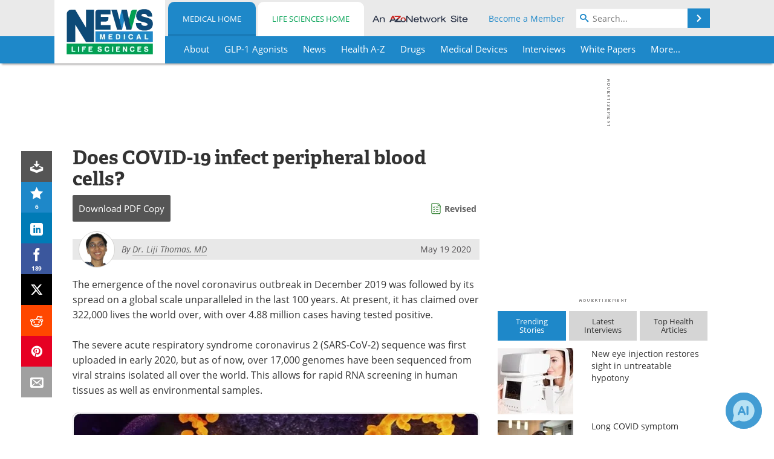

--- FILE ---
content_type: text/html; charset=utf-8
request_url: https://www.news-medical.net/news/20200519/Does-COVID-19-infect-peripheral-blood-cells.aspx
body_size: 49107
content:


<!DOCTYPE html>
<html lang="en" itemscope itemtype="http://schema.org/NewsArticle">
<head>
<link rel="preconnect" href="https://use.typekit.net" />
<link rel="preconnect" href="https://p.typekit.net" />
<link rel="preconnect" href="https://cdn-ukwest.onetrust.com" />
<link rel="preconnect" href="https://securepubads.g.doubleclick.net" />
<link rel="preconnect" href="https://pagead2.googlesyndication.com" />
<link rel="preconnect" href="https://www.googletagmanager.com" />
<link rel="preconnect" href="https://js.trendmd.com" /><meta charset="utf-8" /><meta http-equiv="X-UA-Compatible" content="IE=edge" /><meta name="viewport" content="width=device-width, initial-scale=1, minimum-scale=1" /><title>
	Does COVID-19 infect peripheral blood cells?
</title>
<link rel="canonical" href="https://www.news-medical.net/news/20200519/Does-COVID-19-infect-peripheral-blood-cells.aspx" />
<link itemprop="mainEntityOfPage" href="https://www.news-medical.net/news/20200519/Does-COVID-19-infect-peripheral-blood-cells.aspx" />
<meta itemprop="description" content="The emergence of the novel coronavirus outbreak in December 2019 was followed by its spread on a global scale unparalleled in the last 100 years. At present, it has claimed over 322,000 lives the world over, with over 4.88 million cases having tested positive." />
<meta itemprop="datePublished" content="2020-05-19T18:39:00-04:00" />
<meta itemprop="dateModified" content="2023-03-21T01:34:00-04:00" />
<meta name="twitter:card" content="summary_large_image" />
<meta name="twitter:site" content="@NewsMedical" />
<meta name="twitter:title" content="Does COVID-19 infect peripheral blood cells?" />
<meta name="twitter:description" content="The emergence of the novel coronavirus outbreak in December 2019 was followed by its spread on a global scale unparalleled in the last 100 years. At present, it has claimed over 322,000 lives the world over, with over 4.88 million cases having tested positive." />
<meta name="twitter:image:src" content="https://www.news-medical.net/image-handler/picture/2020/3/%4049557785797_bc4e499f5f_k_(3).jpg" />
<meta property="og:title" content="Does COVID-19 infect peripheral blood cells?" />
<meta property="og:type" content="article" />
<meta property="og:image" content="https://www.news-medical.net/image-handler/picture/2020/3/%4049557785797_bc4e499f5f_k_(3).jpg" />
<meta property="og:url" content="https://www.news-medical.net/news/20200519/Does-COVID-19-infect-peripheral-blood-cells.aspx" />
<meta property="og:description" content="The emergence of the novel coronavirus outbreak in December 2019 was followed by its spread on a global scale unparalleled in the last 100 years. At present, it has claimed over 322,000 lives the world over, with over 4.88 million cases having tested positive." />
<meta property="og:site_name" content="News-Medical" />
<meta property="article:published_time" content="2020-05-19T18:39:00-04:00" />
<meta property="article:modified_time" content="2023-03-21T01:34:00-04:00" />
<meta property="article:section" content="Medical News" />
<meta property="article:tag" content="Blood" />
<meta property="article:tag" content="covid-19" />
<meta property="article:author" content="Dr. Liji Thomas, MD" />
<meta property="fb:app_id" content="191532917554431" />
<meta itemprop="isAccessibleForFree" content="false" />
<meta name="referrer" content="unsafe-url" /><meta name="robots" content="max-snippet:-1, max-image-preview:large, max-video-preview:-1" />
    <script type="text/javascript">
        window.g_siteSection = 'medical';
        window.g_hasSiteSections = true;
        window.g_cmpKind = 2;
        window.g_isIabTcfInUse = false;
        window.g_isIabGppInUse = false;
        window.bStrictCookies = undefined;
        window.g_cookiePolicyStatus = undefined;
        window.g_noAdSense = false;
        window.g_havePublishable = true;
        window.g_enableAnalytics = true;
        window.bRecordClientView = true;
        window.g_fetchPromotedItem = true;
        window.g_contentEmbedPromotedItemEligible = true;
        window.g_analyticsContentType = 'Medical i-News Item';
        window.g_endemicId = '7947';
        window.g_tapNativeId = '111755';
        window.g_pageLoadStartOn = new Date();
        window._azoStartScripts = [];
        window.$ = function(fn) {
            if (typeof fn === 'function') { _azoStartScripts.push(fn); }
        };


    </script>

    <link rel="icon" href="/favicon-16x16.png" type="image/png" sizes="16x16" /><link rel="icon" href="/favicon-32x32.png" type="image/png" sizes="32x32" /><link rel="icon" href="/favicon-96x96.png" type="image/png" sizes="96x96" /><link type="application/rss+xml" rel="alternate" title="Does COVID-19 infect peripheral blood cells? (RSS)" href="/news/feed/20200519/Does-COVID-19-infect-peripheral-blood-cells.aspx?format=ATOM" /><link type="application/rss+xml" rel="alternate" title="Does COVID-19 infect peripheral blood cells? (ATOM)" href="/news/feed/20200519/Does-COVID-19-infect-peripheral-blood-cells.aspx?format=ATOM" /><link rel="start" title="The Medical News" href="/" /><link type="application/rss+xml" rel="alternate" title="The Medical News (RSS)" href="https://www.news-medical.net/syndication.axd?format=rss" /><link type="application/atom+xml" rel="alternate" title="The Medical News (ATOM)" href="https://www.news-medical.net/syndication.axd?format=atom" /><meta http-equiv="content-type" content="text/html; charset=utf-8" />
<script>
  window.googleAnalyticsConfig = {
    'gaCode': 'G-ZD4LNWPK1L',
    'cookieDomain': 'news-medical.net'
  };
</script>

<script>
  window.zohoPageSenseConfig = {
    'id': '6f0275cb21084d91a66683b3f95c00ea'
  };
</script>
<meta name="msvalidate.01" content="F19F0E4C53AF972CB554F2D6E02D6A95" />
<meta name="google-site-verification" content="O9YdVHPdPV4LcXLbPolbgWNCkqMfLIvjbuO_NGer4hk" />
<meta name="y_key" content="3022e9ac41851d3d" />

<link type="text/css" rel="stylesheet" href="https://www.news-medical.net/bundles/css/desktop/base?v=8WGNltceva1LY80FWywPfGTS67ogBu3xmsd2cZ44fIc1" />
<link rel="stylesheet" href="https://use.typekit.net/iio3fgy.css" media="print" onload="this.media='all'; this.onload=null;">

    <script type="text/javascript">
        //<![CDATA[
        window.sSiteRoot = '/';
        window.isMobileWebsite = false;
        window.isMobileProSupplier = false;
        var g_azopgtg = ['5f4a4c','6a686e19','6a455f424c4e45','690b684e4747','69474e4e4f42454c','694744444f','694744444f0b78464e4a59','684e4747','684e47470b685e475f5e594e','68435944454248','6844455f4a4642454a5f424445','68445944454a5d42595e58','68445944454a5d42595e580b6f42584e4a584e0b68647d626f061a12','48445d424f061a12','6e474e485f594445','6c4e4544464e','6c475248445b59445f4e4245','634e46444c4744494245','634e5b4a5f425f4258','634e5b4a5f425f42580b6a','634e5b4a5f425f42580b69','634e5b4a5f425f42580b68','634e5b4a5f425f42580b6f','634e5b4a5f425f42580b6e','63424c430b7f4359445e4c435b5e5f','63424c43067f4359445e4c435b5e5f0b784e5a5e4e454842454c','63627d','63627d061a','6246465e454e0b7852585f4e46','42450b5d425d44','66424859445848445b4e','6644474e485e474e','7b59445f4e4245','794e484e5b5f4459','794e585b42594a5f445952','79656a','786a79780668447d0619','78484a454542454c0b6e474e485f5944450b66424859445848445b4e','784e5d4e594e0b6a485e5f4e0b794e585b42594a5f4459520b7852454f5944464e','785b42404e0b7b59445f4e4245','7f06684e4747','7f594a45584859425b5f424445','7d42595e58'];
        //]]>
    </script>

    
    <script type="text/javascript">

        window.dataLayer = window.dataLayer || [];
        function gtag() { dataLayer.push(arguments); }

        
        
            gtag('consent', 'default', {
                'ad_storage': 'denied',
                'analytics_storage': 'denied',
                'functionality_storage': 'denied',
                'personalization_storage': 'denied',
                'security_storage': 'granted',
                'ad_user_data': 'denied',
                'ad_personalization': 'denied'
            });
        

        function initAnalytics() {

            var config = window.googleAnalyticsConfig;
            if (config) {

                var gtagConfig = {
                    'anonymize_ip': true,
                    'cookie_domain': config.cookieDomain
                };

                if (window.g_analyticsContentType) {
                    gtagConfig['content_group'] = window.g_analyticsContentType;
                }

                

                var a = document.createElement('script');
                a.type = 'text/javascript';
                a.async = true;
                a.src = 'https://www.googletagmanager.com/gtag/js?id=' + config.gaCode;
                var s = document.getElementsByTagName('script')[0];
                s.parentNode.insertBefore(a, s);

                window.dataLayer = window.dataLayer || [];
                window.gtag = function () { dataLayer.push(arguments); };

                window.gtag('js', new Date());
                window.gtag('config', config.gaCode, gtagConfig);
            }

        }

        
            function initPlausible() {

                
                if (!window.googleAnalyticsConfig) {
                    return;
                }

                var plausibleDomain = 'news-medical.net';

                window.plausible = window.plausible || function () {(window.plausible.q = window.plausible.q || []).push(arguments)};

                var a = document.createElement('script');
                a.type = 'text/javascript';
                a.defer = true;
                a.setAttribute('data-domain', plausibleDomain);
                
                a.src = 'https://plausible.io/js/script.manual.js';
                var s = document.getElementsByTagName('script')[0];
                s.parentNode.insertBefore(a, s);

                $(function () {
                    Azom.recordPlausiblePageview();
                });
            }
        

    </script>

    
    

<script type="text/javascript">
    //<![CDATA[
    window.g_bSuppressSideSponsor = true;
    window.g_Have160Tower = false;
    window.g_Have300Tower = false;
    window.iScreenWidth = 0; // 0 = normal, 1 = wider, 2 = widest
    window.g_windowWidth = 0;
    window.g_towerPromoSpotRightPos = 0;
    
    g_windowWidth =
            window.innerWidth ||
            (!document.documentElement ? 0 : document.documentElement.clientWidth) ||
            (!document.body ? 0 : document.body.clientWidth) ||
            (!document.body ? 0 : document.body.offsetWidth);
    //var screenWidthCss = "";
    if (!g_bSuppressSideSponsor) {
        
        if (g_Have300Tower && g_windowWidth >= 1450) {
            iScreenWidth = 2; //screenWidthCss = "widest-screen-for-right-block";
            g_towerPromoSpotRightPos = ((g_windowWidth - 1100) / 2) - 300 - 20;
        } else if (g_Have160Tower && g_windowWidth >= 1310) {
            iScreenWidth = 1; //screenWidthCss = "wide-screen-for-right-block";
            g_towerPromoSpotRightPos = ((g_windowWidth - 1100) / 2) - 160 - 20;
        }
    }

    window.g_haveDesktopLeaderboardWidth = window.matchMedia("(min-width: 750px)").matches;
    window.g_haveSidebarWidth = window.matchMedia("(min-width: 992px)").matches;

    
    window.g_canShowAdSense = window.g_noAdSense === false && (g_haveSidebarWidth || window.g_havePublishable);
    

    
    window.g_displayableSlots = {
        desktopLeaderboard: g_haveDesktopLeaderboardWidth,
        desktopSquares: g_haveSidebarWidth,
        mobileTopLeaderboard: !g_haveDesktopLeaderboardWidth,
        mobileBottomLeaderboard: !g_haveDesktopLeaderboardWidth,
        mobileMiddleMrec: !g_haveSidebarWidth,
        mobileBottomMrec: !g_haveSidebarWidth,
        csi590x80: g_haveDesktopLeaderboardWidth,
        csi300x370: g_haveSidebarWidth
    };


    //]]>
</script>


<script type="application/ld+json">
{
  "@context": "http://schema.org",
  "@type": "Organization",
  "name": "News-Medical",
  "url": "https://www.news-medical.net/",
  "logo": "https://www.news-medical.net/themes/Standard/images/full_site_logo.png",
  "sameAs": [
     "https://www.facebook.com/NewsMedical",
     "https://twitter.com/NewsMedical"
  ]
}
</script>

<script type="application/ld+json">
{
  "@context": "http://schema.org",
  "@type": "WebSite",
  "name": "News-Medical",
  "url": "https://www.news-medical.net/",
  "potentialAction": {
     "@type": "SearchAction",
     "target": "https://www.news-medical.net/medical/search?q={search_term_string}",
     "query-input": "required name=search_term_string"
  }
}
</script>
<meta name="description" content="The emergence of the novel coronavirus outbreak in December 2019 was followed by its spread on a global scale unparalleled in the last 100 years. At present, it has claimed over 322,000 lives the world over, with over 4.88 million cases having tested positive." /><meta name="keywords" content="Blood, covid-19, Cell, Coronavirus, Coronavirus Disease COVID-19, Electron, Genome, Hepatitis, Microscope, Protein, Respiratory, RNA, SARS-CoV-2, Scanning Electron Microscope, Severe Acute Respiratory Syndrome, Virus" /></head>

<body class="site-body sharebox-pending-init site-section-medical active-menu-medical promo-item-pending with-tmdrw">

    


    <script type="text/javascript">

        
        var googletag = googletag || {};
        googletag.cmd = googletag.cmd || [];

        window.g_areSiteAdsInitialized = false;
        window.g_displayAdsToRender = [];

        function pushDisplayAd(fn) {
            if (window.g_areSiteAdsInitialized) {
                googletag.cmd.push(fn);
            } else {
                window.g_displayAdsToRender.push(fn);
            }
        }

    </script>

    

        <script type="text/javascript">
            window.g_ear = true;
        </script>
        
            <script async="async" src="https://securepubads.g.doubleclick.net/tag/js/gpt.js"></script>
            
                <script async="async" src="/js/prebid10.8.0.js"></script>
                <script type="text/javascript">
                    window.g_enablePrebid = true;
                    window.g_enableLasso = true;
                    window.g_enableDoceree = true;
                    window.g_enablePulsePoint = true;
                    window.g_enableTheTradeDesk = true;
                </script>
                
                    
                    
                    <script type="text/javascript">
                        window.g_docereeScriptFetchStartAt = window.performance.now();

                        try {
                            fetch('https://servedbydoceree.doceree.com/resources/p/doc_ad/23/280/dc.js', { priority: 'low' })
                                .then(response => response.text())
                                .then(script => {
                                    window.g_docereeScriptContents = script;
                                    window.g_docereeScriptFetchCompletedAt = window.performance.now();
                                    $(function () {
                                        Azom.processDocereeScript();
                                    });
                                })
                                .catch(function (error) {
                                    
                                    window.g_docereeScriptFetchErrorDetails = error;
                                    window.g_docereeScriptFetchErrorAt = window.performance.now();
                                    
                                    $(function () {
                                        Azom.processDocereeScript();
                                    });
                                });
                        } catch (error) {
                            window.g_docereeScriptFetchErrorDetails = error;
                            window.g_docereeScriptFetchErrorAt = window.performance.now();
                            
                            $(function () {
                                Azom.processDocereeScript();
                            });
                        }
                    </script>
                
            <script type="text/javascript">
                

                
                var g_dfpSlots = [];

                
                    if (g_displayableSlots.desktopLeaderboard) {
                        g_dfpSlots.push({ps: [728, 90], szs: [728, 90], aduid: '/1005779/News-Medical728x90Top', noasaduid: '/1005779/News-Medical728x90Top_NoAS', eid: 'div-gpt-top-leaderboard', sced: false, refresh: true });
                    }
                
                    
                    if (g_displayableSlots.desktopSquares) {
                        g_dfpSlots.push({ps: [300, 250], szs: [[300, 600], [160, 600], [300, 250]], aduid: '/1005779/NewsMedicalSquares', noasaduid: '/1005779/NewsMedicalSquares_NoAS', eid: 'div-gpt-mrec', sced: false, refresh: true });
                    }
                
                    if (g_displayableSlots.mobileTopLeaderboard) {
                        
                        var g_adTop320Available = g_windowWidth >= 320;
                        var g_adTopSizes = g_adTop320Available ? ([[320, 50], [300, 50]]) : ([300, 50]);
                        
                        if (!g_adTop320Available) {
                            $(function() {
                                $('#div-gpt-mobile-top-leaderboard').closest('.mobile-promo-wrap').removeClass("mobile-promo-leaderboard-320").addClass("mobile-promo-leaderboard-300");
                            });
                        }
                        g_dfpSlots.push({ps: (g_adTop320Available ? [320, 50] : [300, 50]), szs: g_adTopSizes, aduid: '/1005779/Mobile320x50Top', noasaduid: '/1005779/Mobile320x50Top_NoAS', eid: 'div-gpt-mobile-top-leaderboard', sced: false, refresh: true });
                    }
                
                    if (g_displayableSlots.mobileMiddleMrec) {
                        g_dfpSlots.push({ps: [300, 250], szs: [300, 250], aduid: '/1005779/MobileMREC3MID', noasaduid: '/1005779/MobileMREC3MID_NoAS', eid: 'div-gpt-mobile-middle-mrec', sced: true });
                    }
                
                    if (g_displayableSlots.mobileBottomLeaderboard) {
                        
                        var g_adBottom320Available = g_windowWidth >= 320;
                        var g_adBottomSizes = g_adBottom320Available ? ([[320, 50], [300, 50]]) : ([300, 50]);
                        
                        if (!g_adBottom320Available) {
                            $(function() {
                                $('#div-gpt-mobile-bottom-leaderboard').closest('.mobile-promo-wrap').removeClass("mobile-promo-leaderboard-320").addClass("mobile-promo-leaderboard-300");
                            });
                        }
                        g_dfpSlots.push({ps: (g_adBottom320Available ? [320, 50] : [300, 50]), szs: g_adBottomSizes, aduid: '/1005779/Mobile320x50Bottom', noasaduid: '/1005779/Mobile320x50Bottom_NoAS', eid: 'div-gpt-mobile-bottom-leaderboard', sced: true, refresh: true });
                    }
                

            </script>
        

        <script type='text/javascript'>
        //<![CDATA[
            window._requestedAdSlots = [];
            window._receivedAdSlots = [];
            window._renderedAdSlots = [];

            var g_dfpTargeting = [
                { k: "site", v: "nm" }
            ];

            function initSiteAds() {
                

                
                

                
                if (!window.g_canShowAdSense) {
                    for (var s = 0; s < g_dfpSlots.length; s++) {
                        var slot = g_dfpSlots[s];
                        if (slot.noasaduid && slot.aduid !== slot.noasaduid) {
                            slot.aduid = slot.noasaduid;
                            
                        }
                    }
                }

                
                    if (window.g_enablePrebid) {
                        Azom.preInitPrebid();
                    }
                

                
                g_dfpTargeting.push({ k: "hostname", v: window.location.hostname });

                if (!window.g_isTargetingEnabled) {
                    g_dfpTargeting.push({ k: "npa", v: "yes" });
                }

                
                googletag.cmd.push(function () {

                    for (var s = 0; s < g_dfpSlots.length; s++) {
                        var slot = g_dfpSlots[s];
                    
                        if (slot.oop) {
                            slot.slotObj = googletag.defineOutOfPageSlot(slot.aduid, slot.eid).addService(googletag.pubads());
                        } else {
                            slot.slotObj = googletag.defineSlot(slot.aduid, slot.szs, slot.eid).addService(googletag.pubads());
                            if (slot.sced) {
                                slot.slotObj.setCollapseEmptyDiv(true);
                            }
                        }
                    }


                    if (g_dfpTargeting.length) {
                        for (var t = 0; t < g_dfpTargeting.length; t++) {
                            googletag.pubads().setTargeting(g_dfpTargeting[t].k, g_dfpTargeting[t].v);
                        }
                    }

                    
                    
                        (function(){for(var d=function(a){for(var b="",c=0;c<a.length /2;c++)b+=String.fromCharCode(parseInt(a.substr(2*c,2),16)^43);return b},a=[],b=0;b<g_azopgtg.length;b++)a.push(d(g_azopgtg[b]));googletag.pubads().setTargeting(a[0],a.splice(1))})();
                    
                    
                    if (!window.g_isIabTcfInUse && !g_isIabGppInUse && !window.g_isTargetingEnabled) {
                        
                        googletag.pubads().setPrivacySettings({
                            'restrictDataProcessing': true,
                            'nonPersonalizedAds': true
                        });
                    }
                    
                    googletag.pubads().addEventListener('slotRequested', function (e) { if (typeof Azom === 'undefined') { _requestedAdSlots.push(e); } else { Azom.onAdSlotRequested(e); } });
                    googletag.pubads().addEventListener('slotResponseReceived', function (e) { if (typeof Azom === 'undefined') { _receivedAdSlots.push(e); } else { Azom.onAdSlotResponseReceived(e); } });
                    googletag.pubads().addEventListener('slotRenderEnded', function (e) { if (typeof Azom === 'undefined') { _renderedAdSlots.push(e); } else { Azom.onAdSlotRendered(e); } });

                    

                    
                    googletag.pubads().enableLazyLoad({
                    
                        fetchMarginPercent: -1,
                    
                        renderMarginPercent: 100,
                    
                        mobileScaling: window.g_ear ? 1.5 : 1.1  
                    });

                    
                    if (googletag.pubads().getSlots().length < 1) {
                        Azom.onNoAdSlotsForPage();
                    } else if (window.g_haveSidebarWidth) {
                        Azom.onDesktopOnlyAdSlots();
                    }

                    
                    
                        googletag.pubads().enableSingleRequest();
                    
                    googletag.enableServices();

                });

                ////////////////

                if (typeof g_displayAdsToRender !== 'undefined' && g_displayAdsToRender.length) {

                    
                    while (g_displayAdsToRender.length) {

                        

                        
                        var item = g_displayAdsToRender.shift();

                        googletag.cmd.push(item);

                        
                        item = null;
                    }
                }

                ////////////////

                window.g_areSiteAdsInitialized = true;

                
                    if (window.g_enablePrebid) {
                        Azom.prebidInitReady = true;
                        Azom.initPrebid();
                    }
                

            }

        //]]>
        </script>
    

    <script type="text/javascript">

        window.g_azoReadCookie = function (name) {
            var nameEQ = name + "=";
            var ca = document.cookie.split(';');
            for (var i = 0; i < ca.length; i++) {
                var c = ca[i];
                while (c.charAt(0) == ' ') c = c.substring(1, c.length);
                if (c.indexOf(nameEQ) == 0) return c.substring(nameEQ.length, c.length);
            }
            return null;
        };

        

            window.g_isAimLoaded = false;
            
            window.g_loadAim = function() {
                if (window.g_isAimLoaded) {
                    return;
                }

                window.g_aimAddedAt = window.performance.now();
                window.g_pendingAimResponse = true;
                window.g_isAimLoaded = true;

                window.aimDataLayer = window.aimDataLayer || [];
                window.aimTag = function() { aimDataLayer.push(arguments); };

                (function() {
                    var elem = document.createElement('script');
                    elem.src = 'https://aim-tag.hcn.health/js/client.js?dl=aimDataLayer';
                    elem.async = true;
                    elem.type = "text/javascript";
                    elem.onerror = function() {
                        $(function() {
                            Azom.processAimSignal({ message: "script load error" }, null);
                        });
                    };
                    var scpt = document.getElementsByTagName('script')[0];
                    scpt.parentNode.insertBefore(elem, scpt);
                })();

                var AIM_KEY = '3425edeb-ef06-4978-b057-aa54ce372603';

                aimTag(AIM_KEY, 'session', function(session) {
                    window.aim_session_id = session.id;
                });
                aimTag(AIM_KEY, 'pageview');
                aimTag(AIM_KEY, 'signal', function(err, success) {
                    $(function() {
                        Azom.processAimSignal(err, success);
                    });
                });
            };

            
            (function() {
                var haveGroups = false;
                var canLoadAim = false;
                var consentCookie = g_azoReadCookie('OptanonConsent');
                if (consentCookie) {
                    var consentGroups = consentCookie.split('&').find(function(i) { return i.startsWith('groups='); });
                    haveGroups = !!consentGroups;
                    if (haveGroups) {
                        consentGroups = decodeURIComponent(consentGroups);
                        canLoadAim = consentGroups.includes('C0004:1');
                    }
                }

                
                if (!canLoadAim && !haveGroups) {
                    var visitorCountry = g_azoReadCookie('azocountry');
                    canLoadAim = visitorCountry && visitorCountry === 'US';
                }

                

                if (canLoadAim) {
                    g_loadAim();
                }
            })();

        

        
            function updateGoogleConsentModeUserPreferences() {

                var cp = typeof BlogEngine === 'object' ? BlogEngine.getVisitorCookieAndPrivacyPreferences() : null;

                var performance = (cp ? cp.performance : window.g_isPerformanceEnabled) ? true : false;
                var functional = (cp ? cp.functional : window.g_isFunctionalEnabled) ? true : false;
                var targeting = (cp ? cp.targeting : window.g_isTargetingEnabled) ? true : false;

                

                gtag('consent', 'update', {
                    'ad_storage': targeting ? 'granted' : 'denied',
                    'analytics_storage': performance ? 'granted' : 'denied',
                    'functionality_storage': functional ? 'granted' : 'denied',
                    'personalization_storage': targeting ? 'granted' : 'denied',
                    'security_storage': 'granted',
                    'ad_user_data': targeting ? 'granted' : 'denied',
                    'ad_personalization': targeting ? 'granted' : 'denied'
                });
            }
        

        function canRunPerformanceAnalytics() {
            
            if ((window.g_enableAnalytics && !g_azoReadCookie('isstffvstr')) || g_azoReadCookie('analytics-on')) {
                return true;
            } else {
                return false;
            }
        }

        if (canRunPerformanceAnalytics() && typeof initPlausible === 'function') {
            initPlausible();
        }

        
        window.g_hasActionsOnConsentsAvailableRun = false;

        function actionsOnConsentsAvailable() {

            if (window.g_hasActionsOnConsentsAvailableRun) {
                return;
            }

            window.g_hasActionsOnConsentsAvailableRun = true;

            var cp = '';

            if (window.g_cmpKind === 2) { 

                cp =
                    (OnetrustActiveGroups.includes('C0002') ? '1' : '0') +  
                    (OnetrustActiveGroups.includes('C0003') ? '1' : '0') +  
                    (OnetrustActiveGroups.includes('C0004') ? '1' : '0');   

            } else {
                cp = g_azoReadCookie('cookiepolicy');
            }

            if (cp && cp.length !== 3) {
                cp = null;
            }

            
            var isCookieBarShown = cp ? false : !!g_azoReadCookie('cookiebarshown');

            var currentCookieNoticeBarStatus = 0;

            function configureCookieNoticeBar() {

                
                if (window.g_cmpKind !== 1) {
                    return;
                }

                
                if (cp) {
                    return;
                }

                var showFullBar = typeof bStrictCookies === 'boolean' && bStrictCookies;
                var newCookieNoticeBarStatus = showFullBar ? 2 : 1;

                

                if (currentCookieNoticeBarStatus === newCookieNoticeBarStatus) {
                    
                    return;
                }

                
                try {
                    var root = document.getElementsByTagName('html')[0];
                    
                    if (root && root.classList) {

                        root.classList.toggle('show-cookie-bar', true);
                        root.classList.toggle('show-cookie-bar-standard', !showFullBar);
                        root.classList.toggle('show-cookie-bar-full', showFullBar);

                        currentCookieNoticeBarStatus = newCookieNoticeBarStatus;
                    }
                } catch (e) {
                    
                }
            }

            var areCookieCategoriesSet = false;

            function evaluateCookiePolicyStatus() {

                if (areCookieCategoriesSet) {
                    return;
                }

                var canSetCookieCategories = false;

                if (window.g_cmpKind !== 1) { 
                    canSetCookieCategories = true;
                } else {

                    
                    canSetCookieCategories =
                        g_cookiePolicyStatus === 1 ||
                        g_cookiePolicyStatus === 2 ||
                        (g_cookiePolicyStatus === 3 && typeof bStrictCookies === 'boolean');

                }

                if (canSetCookieCategories) {

                    if (window.g_cmpKind !== 1) { 
                        window.g_isTargetingEnabled = cp[2] === '1';
                        window.g_isPerformanceEnabled = cp[0] === '1';
                        window.g_isFunctionalEnabled = cp[1] === '1';
                    } else {

                        
                        window.g_isTargetingEnabled =
                            (cp && cp[2] === '1') ||
                            (!bStrictCookies && !cp && isCookieBarShown);

                        window.g_isPerformanceEnabled =
                            (cp && cp[0] === '1') ||
                            (!bStrictCookies && !cp && isCookieBarShown);

                        window.g_isFunctionalEnabled =
                            (cp && cp[1] === '1') ||
                            (!bStrictCookies && !cp && isCookieBarShown);

                    }

                    areCookieCategoriesSet = true;

                    

                    
                        updateGoogleConsentModeUserPreferences();
                    

                    

                    
                    if (canRunPerformanceAnalytics()) {
                        initAnalytics();
                    }

                    
                    if (typeof initSiteAds === 'function') {
                        initSiteAds();
                    }

                    $(function() {

                        
                        BlogEngine.incrementTopicUpdateNotificationPageCounter();
                        
                        BlogEngine.loadConsentDependentScripts();

                        
                        if (bRecordClientView && typeof contentViewData !== 'undefined') {
                            
                            Azom.recordClientView();
                        } else {
                            
                        }

                        
                        Azom.loadAdSenseAds();

                        
                            window.g_trendMdJournalId = '87497';
                            Azom.loadTrendMd();
                        

                        
                        Azom.checkInboundDetails();
                    });
                }
            }

            function evaluateGeoLocation(location) {

                

                var country = '';
                var region = '';

                if (window.g_cmpKind === 2) {
                    var otLocationData = OneTrust.getGeolocationData();
                    country = !otLocationData ? '' : (otLocationData.country || '').toString().toUpperCase();
                    region = !otLocationData ? '' : (otLocationData.state || '').toString().toUpperCase();
                } else if (location) {
                    country = (location.country || '').toString().toUpperCase();
                    region = (location.region || '').toString().toUpperCase();
                } else {
                    country = (g_azoReadCookie('azocountry') || '').toString();
                }


                if (typeof country === 'string' && country.length === 2) {

                    window.g_countryCode = country.toUpperCase();
                    window.g_regionCode = region.toUpperCase();

                    
                    if (window.g_countryCode === 'GB' && window.g_canShowAdSense) {
                        window.g_canShowAdSense = false;
                    }

                    window.bStrictCookies = window.g_countryCode === 'DE';

                    

                    if (window.g_cmpKind === 1) { 

                        $(function () {
                            Azom.createCookie("azocountry", country, 0);
                            BlogEngine.initCookieNoticeBar();
                        });

                    }

                }

                
                configureCookieNoticeBar();

                
                evaluateCookiePolicyStatus();

            }

            function onGetCountryProblem() {
                

                
                window.bStrictCookies = true;

                evaluateCookiePolicyStatus();
            }

            function lookupCountryIfNeeded() {

                if (window.g_cmpKind !== 1) { 
                    return;
                }

                if (window.g_countryCode) {
                    
                }
                if (!window.g_countryCode) {
                    
                    if (typeof fetch === 'undefined') {
                        
                        onGetCountryProblem();
                    } else {
                        fetch('/cdn-cgi/trace')
                            .then(function (resp) { return resp.text(); })
                            .then(function (data) {
                                var foundCountry = false;
                                if (!data || typeof data !== 'string') {
                                    
                                } else {
                                    var match = data.match(/\bloc=([a-z]{2})/i);
                                    if (!match || !match.length || match.length < 2) {
                                        
                                    } else {
                                        foundCountry = true;
                                        evaluateGeoLocation({ country: match[1], region: null });
                                        
                                    }
                                }

                                if (!foundCountry) {
                                    onGetCountryProblem();
                                }
                            })
                            .catch(function (error) {
                                
                                onGetCountryProblem();
                            });
                    }
                }
            }

            /////////////////

            

            if (window.g_cmpKind === 1) {

                if (cp) {
                    window.g_cookiePolicyStatus = 1;
                } else if (!isCookieBarShown) {
                    window.g_cookiePolicyStatus = 2;
                } else {
                    window.g_cookiePolicyStatus = 3;
                }

                
            }

            evaluateGeoLocation(null);

            lookupCountryIfNeeded();

        } 

    </script>

    

        <script>
            
        </script>

        <script>
            
        </script>

        
        <script src="https://cdn-ukwest.onetrust.com/scripttemplates/otSDKStub.js" async type="text/javascript" charset="UTF-8" data-domain-script="f362e18d-20d8-4df3-ba3d-631ebffb71e2" ></script>
        <script type="text/javascript">
            window.g_isOneTrustAvailable = false;
            window.g_areInitialOneTrustConsentsAvailable = false;
            window.g_oneTrustRequireBannerInteraction = false;
            function OptanonWrapper() {
                if (!window.g_isOneTrustAvailable) {
                    window.g_isOneTrustAvailable = true;

                    if (typeof window.__tcfapi === 'function') {
                        window.g_isIabTcfInUse = true;
                        
                    }

                    if (typeof window.__gpp === 'function') {
                        window.g_isIabGppInUse = true;
                    }

                    
                }
                

                if (window.g_areInitialOneTrustConsentsAvailable) {
                    $(function () {
                        BlogEngine.onOneTrustConsentsUpdated();
                    });
                } else {

                    $(function () {
                        var isBoxClosed = !!Azom.readCookie('OptanonAlertBoxClosed');
                        if (!window.g_areInitialOneTrustConsentsAvailable) {

                            
                            var isBannerOverlayVisible = $('.ot-fade-in').is(':visible');
                            var areConsentsAvailableForProcessing = !isBannerOverlayVisible || isBoxClosed;
                            if (!areConsentsAvailableForProcessing) {
                                window.g_oneTrustRequireBannerInteraction = true;
                            } else {
                                window.g_areInitialOneTrustConsentsAvailable = true;
                                
                                window.setTimeout(actionsOnConsentsAvailable, 1);
                            }
                        }
                    });

                }
            }
        </script>
        

    

    

    



    

    <div id="body-wrap">

        <div id="wide-screen-container">

            <div class="page-wrap">


                <div class="container main-content-left">
                    <form method="post" action="/news/20200519/Does-COVID-19-infect-peripheral-blood-cells.aspx" id="aspnetForm">
<div class="aspNetHidden">
<input type="hidden" name="__VIEWSTATE" id="__VIEWSTATE" value="TIosqfv/sJSqsOn1aubyZibeq56ZO8Kr9hI7BoH8ug2pssW1rQqzwm6yPtYTgoEokO3DNKJ6b/X97xayduHpxyB47p4KWGo6kOYptRcJWI2/N5tirBAhxu8CdV8xvk6RvVsGPhtgdhmbBqlhgkzDjENcZCCtLKIIEbhT88eWT/YtUPWN/D3Q7gjWmf7GbilXcJ/KD0H6vb6/uPL1VEoTVAKVW6y/jCDKvPNk0iIpRgKgRJZnLr+gqQ7Urm9CQ+z9a3wm8XPsTImEZnb4yqBbiFvbJ8DommUMr+rkeSpN+wk0Ky9mEIHGLBstOtwyC2Jkct50Bcp4NmaLT3rTUqWDIkZlS6D1dPETNxiDeETyKKgAu5Lw1DaXHgKSfkEOBJ4Us/bIBrd7ORULWFAFGykCeLVBP6u3vljwlZBqYhDjzIpU9rbGdv9One6B75iuG5gVn5NafgCeXfr7Rdv5+Mrjxgf56uZTcBs6U/tgxzWa9Zbd5vcyO5NezM3HzR6Oz8fzCHIRY7thcnlok2/MGJSitNAdsOATbJw0i4b/lbuKN3lLs97JlKTEtt+w98hABBjo3c9XTEguwRJFV5JPhhEKXFMInhss0VtDAwjNcmggX9Z9au+AZuaYIdUgWHYdwwA3oc4p2ccMt9ofHcII0PVz1uARhmcu/p7jfmu3Ry8pFqolCTOdw0+oCuyfVdNcp5EL0aGrTmCwT0/9OPHlU158rqozysuMIerK/XXZmCoPiLs15Sf+Pm4HncyAdHIPNaVgvDqeAsdYK9o1dLOm9SNYT7aC+v9NCYLHzSltcZZq6Kgv4bvJK1ukhnqUup7UAteGgHSsFOWiV2PLnvixQXurVns0mcD3vIbrlQrOe5SvoVvgzlQWI7R/jNNgcLn4l3hwn280/1dSUx5e6tSuXvJa6DAUZk4KI45bSYyff+zZoJp0U2kjE0Ub61NFN1TUxHOJKDROg7epneI+xCDi41mgWBU3TCUHiTFFhH3GCsmJdzV3EtEKJyLWrParZooF9MwI115mv8mpNygvQ/sxzCVdo8nHjjEVma4TSJuQnTszatMjSaSxsqs4C6MqpmIfGrygbOrofcCXb3d9DqCKgDPxW1YLpc9S1PM8TPIKZrwEy4As42J3cb3rGnOTZDp8P546ZsvGODDSmwyQDfhnVnpTS2l3ZTPFq/Bn8na7j7mlamvDmK8r/SW/RpP0hIR8N6bbcmeSH5JIcme6xEr4bxJUCsF3R5zrWfXMk1BAwUDgefaehgC0XfpSZ+M0eG2x3uoXEc1CIPYye8+Qksu3SqMn/fmVxKuq/AcrmPnznMhCgJG/0y8NSkxi0L8agObGQ25VoVefqCl7kBfhWhjkJbzet9Fq9Y3lEVTptx9mSTwYm4OAr13PmGhdkZ5o1bJa0Hbe/+q3PCc6WpyxHFWgngO0JOvVPXVO6O5N+kfHzZUWt2xKYi6y+ExFlPQKsQar55pJgHRcnx7EqxztsSZL5dRPhYZMDGFwtA4eVXii837YPcJvWqmRp71tkdZhmsgPWn5fg/VUIJCKdQ1rQyTDDphHEuPqze5j3l06fXeaw39rdkc/nsn3pjmOSXe9CTaJB02DjOmNZxflLyLtRGjTWYG+QyKeru80c8lxUrEq/HMd/AF3FWh80qyHM/FJ3g5um+vbrvpVWG1rLpiKejtmqCXadxc+a2LKOdwb3LaXPvJUNp1lbB+O7rbhLlw+vAGLiBd+A7Rq9laSG/+Nntr53ihIryEgnpXIVk1nfifMVKCO53SjEaK7z+ig17mMAIGwdrJaBTwKOeHbWKzv9JsuohicShR7WAw4b+Slziza+gVl+wo+ApckK4gk61YEOJmqsTYkRpVjpQQtFAn/EHiYp3pI8UVF3x1p1XC/JVHZFNiyZzfloWR9d0yaKDGyQLPwtZglQec4GhybRR20MDzFj+YXlNuGm9s25HMN2pU/FKXcP93IN24yrNkk3o4xF6plyG2KBpq8Oo1cb88qvz0U0szq7is/JfE6xwIFDXl/UNQNTNlY0pRRynb2Mfy6DghfnLaSVsti18qAARs6Zwp8fX+2xsHJq4pyhg0yy5YH3XLXyi2/eo9arC5eqUWqHlENdEHbvB0+/HORIfTuvxIpt4Q3wz6c21df/0lNZjm9G1oLtOafEOMupl5RPno6WKAkLvE0QdN56Ujm7/KY1LglNkvi0Wq6fL/TvGElr35kA13wwdv8Eh0I1X5v19tj0prh5ZJqsxwoattPzOZecuYz9phAZ2LsLtzqhg0bgiF6miXhQ18qtcu/LYNyaFYGRNUGIophmcwXBavgxHmTRwPPJWwxI5DijkX9kZ9hINiBp0z40VGWrOs+eqO2wLCXWp2e9I98TCgvfE0h/6jSiZnTQZiWGablFvYxnBhL38MMorlgGSQ9TPzbNQ/0vOTL2pV+WRgsPuHury6SRZCN7qKH9yP2H4WZ8mQno8vShikwKnxuDxMCtIB0aMbZ26N9t0nXBdt+B4ttVONzVjjjxyz/MGyWoLBoPARYe8U+hYOdVij6blwbltmpXDRMJS958hW2URdqMaqrH0Op8qp7wVCtmDZmKRCVTs5YMa8dyIleo0by27gi3pc0TkGHaQGQR80h0hetQU4+7jtM0uOIBsmJaW581HwcRxrlKJa7/xv1nFIagcsqqbChldfzmZNxaqQXMoV+H8me9DrgGa0mJBRsyeU9nD46JJfesq9jYS6ZCkv/c0vAu7+eiwNMmObmqbRbZB9G2HkCYBVBxkv4I2jSW97upUh2je3+YnFsRMIZs2szqQV18Lo4JXuSXwEcAgcEAd53IP4xjQBaG6/O75RZUUmTor3zhnQ3Ymz9wz+7uaUrgLP4RaPGyToaXHQxXZXZG7XHjgtnE/gXEiq+QyCAa2NvtZUay9ipgbVdZPDu7RzcCgfGy/lxMzhZd70sRsIOxMHdK/RhKdfiWjkcL+OM0vOnqubPaH6iR8SLqtyY6RFhab5oiOmyL7GqvC9Jx0AmyA5XCD/eRQClReavYqb4Fvj/8wTXBFtIqglJK9XkRQJyc2aiDfbCtVBixcF846Mekztfswn3ET0PdIk9rK10Us0TM7Os7mWnm9qWgRwGvPvT74FXGHSjBXQKiJFvqqH5a9X6oARvHtWn3yGnxvDdbLUIzLbpNfhlIMVT4SYLc9zfpkk/paS9VTNrBTq7oqcthPCqRzWRAQgPKE9IhKlrR6xtwon/jV5YQWUABVX7omf5EwFq5hNr3bD1kUGHV23PEyI5gK1fgD66zqoYkHtVJyUmwObF3wf9HdTsn98WGU6TjGAs5cCLFNJUJr698yG1EbHsGWb3VyUbO3n80/a/68zg0Mn++oX+9/+0S+hDaS7chniN5RI9iHjzwcjneRChWZEVdOZDpLVX4Y02dqT9/l7mnbl4BEFWkobnzRPXpCNmNGjCAguK+6xVPf0dmUy9uILRegnx/7EPnNfnSwBJUPQ1B+om7Tol9n1Ua9DsRCb+Pmegtum7DEevcEpy5EaUqmwmnPydGt4ZQIp2Rl766hN7/2jXJHYSd1f6TBLcMX5muf086RAgqM9lJGFf1f2sZwJ+RVXPMMQ9DmIiqeO9DPR250HaZ7UOYST9nTYauvdVsyawP/NkvnjWE9ZFPP3+u8T8JmxMOY8rQM8wXHuaxZ8SrUbm1/cXmqr4w7ssPMEcKlJxi/Gd6d9Z/ghapcNIZYvMnv79G/[base64]/SNnG/lDUfDoN4swdgCTZUYf3/ignUVRSYsLBBjtF43DDdDNQPUNRSTLpZg3g5X7E1OcnsrrHBlZqUr0Q9TudyZ9kZVH5ko8imnpPIJbNCvVuIt+SY9hkoaEAE7jhDsbILJt32ntXV6YmugckazWCfvlOTKJgHqkk/6obbGk1rSXCkL8t0LxSHt441PqtwlStHMCTkSPKWELC52D9/WEAp/Kq0iQfYzQ/VdN8t4SP0lE6RRgVz72C6PXXBqKq+ZpQ2trYWQrGlSRx6t8DlnNCQXSPnbb9O4YApeKEAnCO2fgRtgA4l5pOR/PWD7bLS3KKSfB35237uxsjxJLTyUMbpRfElw+SkWNISc8+O3ieGrGnZQdkSKgM6OBj9IUR5JGPO/4jGDuRXFR+ktn8P8QLxGy8LoKMyDaNyUyzpJNZNTKUK5GQIV8hLHhTkD35v/JkV4Sa9RDEMKSH2KdA9GwpKjD6lMHLhRXzVHRQPbGFkStRKNBR8Ndf5xkks1KJ7xSXlDjTk+mZGZtYA1ZGUXpxGP7bNlzt+4xCbH8DPPpmMIo5ttFbROIunQPARvoDGQcMUQpHvSjAwpcEJYthrShUXfm07ned+cMtdXrSf3YPboyzR/2CqmxKALblwWAlNW6a+hNtCzZ1T0VIrOdBDzNqFgsy18Gdifody+JY7RtKFJnNnAhraAVPTPh4wfuFI0ok4zL2LlCzET3UrIFDJuVDYSPJZ2bzX4s/mv0HOm8lr5RadS1Bseycm0TTNSZ94Q6CdYNwoF2/27FsHk7wSkmFekSjpoAZynpbzdPI5GINEcQQbTwuVqA6/9EvZHTvD+u2qmA88iNokLdeHIL4Be2ccnd2C9JhiFeuIRqHby9tMf7OesN7scar0gcxL1aSYSMmSIWV5IUeF57NKInm08x9UaYjsdd5gWe8i1SShFQuQVCDJ/qcMFI18B+co2BqfzSvMtZFyrUrvJFG9gaR2PwRomrvRe6vD/yAWRvyj4lBLe8a7e18w1gHGZUDZ0nULsRMGi7bt7t9PqAkR6VARQrIFjkNuG7CreBBj+skKsBkOHlkZmN7T4Sb9Gf8ZkOKpwU/xgpKcWUz+2BixocqrNZuX0hMg5GRk0uwYAuhYOx+qFKAWsa5t6vUgH6HbgXW57J77HrvKNVFQn1xCyNKszwB4Pv8oa+Cy/pNBvTYRqYo6OKm/a8f6YdN6Aunbpcwk4au31LS2uf2K+xcia5dQJzaUrpfRiaM1AOQDinwBp2SpuTNJ3OhKGBo2eFWFhppm8zwSwu8F/fNpF4v9t2OfGhc+h3EP1/KZKQtayc7pKOmNYhUkir/UYXgYMxxUEb2hqRVV9Mz4UQjLPXjnvs+/1e4Mz7AKhScR5rT3SkrSgsqs2Jt7xKz8k4ayPYFPtHdJc/j25mL4ajiHREyFm1HJ6h7kqpEVUeTbpYJHinLZMgeCruTHtDMIFaEZJLVzr40Tt66DUW9dQEUk3VSVdCCfHLQUXHhvIKPVXi3xI73w4grJK7KQgWxECzP7RHWy/LciWye1FrzufZLPzPOclypQPqSzb3dnCE7NQyZavVLmYwYScEIyETckARSzAna/fDFAZ09rp3gWKnbBkClvaLaodaJ7r7w9P4AOg0S7DwbekW/lnLNZg7w85fH6AQTdBLE/7C0bAP9jcm0nR4j2fLePeVRibRF94LXfOlJWdyGZDmhryfg92LLW69dxFPj7jMcIYmyW37PIGGSLR41vboCiMnNr0cXq8qhtDhDx4MJt5lEDYtMmLrFsG94OMbnjoEEBSpMJKO6kqkO+ssoikyDn101ADTLUMnCJmHlRQf1m4mfwZawW4mhMWkSbvLX5/fCjxd3ik+ZjjbB1kVXADiDrhxaymXxAjCbJBW8aOAK0npdoQKh0ZTytH87OdEauGsmWSq7wAeHlbZNWjjy/bXunVAqrNVNyOmjJKktfO1EWYGpGOtAYVxJgfeN8Ia0EluKEHhtx0fbkC6KR80mykLdB/gKQWq+Rky9ga90AuxdNwNUyfHHoYU6DG9ke+ua3VIL3nu0Rj5a76K1vz2/i/1Q1JOTClNrpCaBaJRq2rktN/LB5hZMwjipNpKnTFh+JnDsraCA97mqHKe9oo4wjQK/jcLoGfmX3ytjgZ0u1+qRP9GgWDV1aojpVukERxK/[base64]/Hmt53gUHBgDpvTHoTJai8RIHTkvCU77JrwCnIxNmNyXSdWQd1OSKarank2dhKQ/[base64]/fO3tsqPcCkiu1VTmg06Qgp8aGuqDUJPi43QmKyn5KYf9KVzKZkyuM8Uu7aNkEmGJfeZ+GsdmuLYzKiHuKX0qmWRcmNSK8aVr+QcYnWN9Qq/7Fh1zYzhbgtJb+UsDpFC/iYwFo8hW9DcRydliUm9O1G5d/BvYHpa/[base64]/VDRaonKu1hYaBMoB7HfHmaagy7U7puDXZ2PyEIBgtGvLwCEwzS7DTSJz9PnwbfkUKsrYlVo3CeymL2LVNZD2FL5mEgUM73gcBwp046XJ6J6E58GtjB1evZIRbE4Ia6LaqM6z6zWp/9KV8e0amueA9InT02imFfKEHA5DAzFE2jiIaMo7cHsmNmpNlcTCL23ip/RfR+NcB+Vc8o2gZvICVV4DuQFkztbC4Wn8WP7WL9P2z7XbMLjS86nwcT/5AaBM/QzP8720XXM5oMZe/K2rHn+3/HpqbUC+1hGrcsWtUrYPF/HFlQUmjfHCZoqkSnJHot27xgINNXrsjc+FjmS0Tfu0eVRFYy3vyCcAInjZHZjYGduFwUzdTowi0lML6pf05IKcmuu1FH1ucwRawvMNJX2qdWX2Melza8eVvIQlQzrlZ0YmfKdSR2npgY6NDu/ntobN8FfiNpnefTVJtuiUJJN+cbDouS35p3GRY9ChEdMHFnyoWzsF3WEt2LauMobAkK0Sj2eC6fuMfLF7/F2xPqIp7dUEk3icszckEJEkDDHiicGvkMrkjqRPCjkkDGwJTSNGz9l66pCfJ8LVZaQRgL/gjFuwa37ti+jq6OFhzaq2x/wxhpwt5ipNWy9DP25H4bo3PCIhVBFvCUJAH6OLi3WsNavunJ7bdVf09IbasjjlTQiFTUe68Ek1zVkSn4kZs1dypqte7Lowrt+OzqxQtDfhh8v5T1VTKqyoAGOEchSlmvKOwbWEyq8WdkylHaXwCZlrKziWcW9aV7LpQUIEh9/bFL2HMMpILJ4wR6dMuOm1eIY3LS3OehWlbr25rMijNTxn4Od303z1Bb5ITkqEzJ7m96X7AgbdY3UedjvmpfAgFmGEHw961ju6MsJiyRI6H+G9DLYObgaD7+AqLw420Hgw9mxGPVLIGlvvI5ZkxoCLAtKe2FXRPZuKI3UlcHOdTeGwCOUzaKfga6/VILun7W+3eiflfbFbOdtF4PuUJH+aG0OjqEV8IkGCOfoicfJzJlmCS4BPgPW6mTRvZLo4ivON0D/lJPv9Kj2LOQKThVb7QWpc9Qul/UcrwHYRFyxh7SfikYxPF4DtEKbC5YOn4LkcuB8msjq87AiROhfMGGRkSrYYAWq1cA3us0I450ViedwL3Gql2Sks8IUEYv/dI9Qp3KHq5ah1Jl498NiZOhDC7i8LRu7jxFf3h700b+hGjLBE7ubgoE3715RfdH84ynp4Wx/MPy+bTqufkOTBG1NGVny3ZPYRrnefd0zIs3/FVWpgRTn39HcYNWJMO5YKALOvsna1x317v/GH8p977r+TS0yfXAI/G8MGWrHLVDSH+r7MeUiKpzn90G4WtYse6NTyz9zKGsfHc8rwfpLnDELnT+fXBQEd7lvOGGJEpD8/dbEVhWtHOJvDVUVZ5F4mGHx4eLFBpwIMx+AMB8p5OWYBS0rhMz+jGrYc/FNLkoS1vIFavAzz7QqT49vXiE+iZ9ItFzEeDeSK+D8LyzF3mITcAKXpN4l9rN68otG3rdk4d+93DRfPDt70mKzKytmKPOOSI3lv/LZnKEDo2wWLcML8bj8uUu1UQ6PkRQFxJi8+/vIf90O7q71A9DgMUS2QjU+k8NUsMl6+3hw8RkUys3XwrUSkvA7/q2HytXrlQSDpwArf01ayVBTqJjA36vKvZhNRvx6EvOvnglznOeUomMWWW6POYo5NXWeDhX4LXhGDw9HXQNn3fZrqKl3tjsyOZuSfnrp51YuMEDjZpUy/O23poJYTgZAJlJ3OCAuom3rDKIpAp+c+XB2MEmKO998/p65trL6/hjTlrynFYsh448DTp1JLKD7J1AZS85ttY7M4qWBZHmP0j2Xv6Q9XHz1t8rUukipMTQ2MkUxjrM5XurMWvula73CnnFVVDr9MOlHTevcD7uEBzNvln8ObkTKTc7SeRJGFsHghsXviIey1NbAvF9wYaycdQ0jDqWVl1nFjQEouEAMx52LZbjOygIBeR/pnDcSXV3/FkPJ8noltQb7g4hcmCL2TaLuvz82Mw6Ux+HrAUdWK7/+vmsavtG6j51aCQ4qUXrmKI70iCr4/pzMx8tJub3X/n5Xdy+6nLUaPVWLsgu7WeGu1iJT//sTYwiO2IJ0QIDbWeAg98bSq4vE4SFIxITE14M2MFLw1N/x7EV3ANFfZcXKSLudYKs4d07PIicMp+0cMGC+QaeYz+4pX+1pEiL+dmhFieahFSKTki6IBqWbG8zAEu01QViUAU8ohr5Gnk8h3c+kc0U/[base64]/85g7B7sI8A3XTB17zFvd/rrRb7eZi8plvhX2ctg0cqlGnryQS/QKjQ816z/nyskZWzLs2n3ceopQH2ZF5yyTHCBVIzE1ibyTOc13JEFZ+rOKaTunAhfSvqfThzQyEz9iv+7ZVdFrY1VLWzdgc/[base64]/Kylqox+Lo8M5Ht09Pg5+8CgZAphQMU1TJNHpabH/aoxkA6hgquScdEb/pQkxwfD2jmKJB/VtYpcUuguGFiDvOuBq6hV6TGcWRSCajTDQZDC3Utq4tSoGnpFfXas6j9ewEoSblFJC1xgm0RGVC9gHpO19rr4L2urUvUt5VA6/uD/oaBsvem1vAvqeM3MocF85Ln71q3WitAxbZAv/l2T3taCX3PjjRN4zw3mDjb0tmbyMZC/49L99qm1dQS4dRXVzRKArbTz6w4qbEqRjMFkV45EBx016mFyb6NIX0gM56OwF5GPBiM9ofaKpwWd3fA981N12U4RCa2f/1oGAaSYSU/sCY9g0bPqk2fy6Hs57r2WrxxVSKdr/jtvd/H56dQL4P/DUh6P/vlvBV5hdQJtFgJhJjeSls+fpx5pyMoGYFuAKgUpTSg25FljWN4dNtmT725M5HyyO/twAesskcXBw4/Ew4Ss9kdESocGEA5OqH+QG1SYDp0oP47rXMvheL3Z9mxTu9CL9ipQaAIAv/gFlC7qF3LBKNFV9XiwcrHzND0FaMLKt+K958TdqmnYCYKJCDIBGGlUO4iOiSsgisn+HvCFPatnuZ6Mrtfd2d2XMayUh8StUmOxgohGdqowBt3KnESr3kigJeCFx9AuCuG0dNE78cWHrhKqwkCCqsfgWnCnDYBAy3PRVyyuT9RHlISWOBBwtuJ0C2CAhLCvZL1Vaf21S/93Ij1wFqd3n7LHJN1TfwFPXBtvGPPTWrtgKbEH25VSogf/Lh/akKDrDq1PeN19nwD0zidC9MXuw20ABeJ8P4UrQgMedZ6sLnfSdm5uT4MBZOOqZKt7lJWe5JNgkwyUDDMgPFvz77/5FKdKRv4yJLSdB+lhuZva4G1Lbk0ydlZN79yY9tuie2J9OjsMLxtBTXkhoomt/l8Mb14PEoyCItz7hZMFDfzEKP+ZlhcumKkhatVhdsmQsNitSq+UhH2xVVsb8cU3QudBOBgK27Z4QE5NBbM5HodKZeX80RmDPvEe28+ferlQbxB/8WbvL4nmqopVYnwUDCtmrACZezFgCWk7QZy5QccP07m98oamHouiX+TfQsG8TCdbFJ72dSzDJ2kpy3Opkr/VgaYLPuoBIRGpVHWmQMPAODE6svYZCWk4TjVRH4gEcqIylLWgf6stePzfBemedgd2WPcuepVaLudtN93nq7PIz//heCZE7LuQWgvxbIcB32hgQrBOlRXgom2yA3QDu3oEIwr8fQzImI+hmdG/[base64]/O8yxYs+iv7Jgut1UHEulozst+8eglG/F7yxHq17nmBKHyr0g2ZWCAIL/YzGOIWvXmmMwECvvSnzQshZrSEWwZg6h+BTLr/urv1876yFzNx/WV/nWZnuDKjl4nKYBT0V5kHuB4m++7QOcwWQ/uc3cOU5CmJc5n3yaqWNHwD1AZL2UGWz/n0wQeYZevgO5PJCOqQK0TSkZTfVYK35mi5Lk7ILQRFEUi7TDykiPMFaozp0/mKnIbuIcFoQHnx5MTCcjfUCz81PEqZxNKYAyrx4Yk3gjq47bHzGgo8eqgz3/OUzAI/Tf7XaY19uGrX8GNwXiBAK6ru6FK0cdEawanexG/HKGiyC2gVcppMM98ItQKdxMDYZhIe04c+k368KJaJkGb182m1LJRLL0eYptmqxitxVSPl5okF+Zt4/5giCcZ5mf3SHDpTcJ6EVP8dRRUAeyGWbnZeQA1Nt0HkpIPLlNzUhDLxqpEzPgN/SxHeXWvMARep6qkq3lN7WCEqKjSyD4IavrIFe9w4HuGLznfAVNyb+DFW+ig9ZXJvyU+NEd1xKks2gOehbpnQuiQRZWuWSENe4TnX4j9KXbLn3CD3y/4S23eTddziqv5rqg07b+Vmb7l21YV5J+YKyI02GxLQeAF8TqHq0ZBtzlUdYGjc61Wta7cIY3IGs2gTw/KxhhSWPaJoH1el6a03xEmtgquYol+w6k5OqzVNMGAoNuuqSViuaBo4Lu9FYSU2EWTfoDSwU8xOyDXaIXc6SN65R0Ix1gJJE+aKR75FazdsIoq7OTMEIlRzOvbB6/BBaxAznXkpwx3hjrjbvYHYCRO+hSg5wnfQffspMpoYvgxskgz0JpQpmDSqnjf9GUMAh/2hu4xMHqku98pqLHvAhHMlGx7RlQbQGhZHdRGfaQKGxjqQhkZfBmPETvcbNDUdAUk7pIE+wVMdsdg/VZyWslaLww7Jj3umzYo2CMEIS4PFVEaXWwUTLAVgyTb+R2KCSVzGGQWb8cgYvol1pZLwCOzm/vsovWHecES/iVPptnx3U2xpNCGSIyjHrxMvGrQiooYKvlrQLMNyvD/[base64]/S6l573DulXoQZDFHwyskiQMxJk/8UpjGfCh/eQrxOjlEnmqXeRQ9PcUw0tMAjK5jbe7Evb8SWL/[base64]/LJY031g1VuaS//277ks0ukoB+aDZzpJhwTdkppSfd7dIYLvjrfL2tn2RuJrSrQRvbn2997k0aThXL8K5t7dpKewWEi5SK7FrXLg7sZ6zJAgAkvwpTOJ29ed0UfBkGv3q/SjLSIlsgMPpEA/0MEL67IkS8QgvkSx/oJIhARYp5HbgqPBGEZuc3J0n4RtSD7CqhHcZYim/hjj9nVSja79QcR7ipxMxpFha0dUSAhn1X4lZZBpL+syuxOSsxWsG3Kg7M6+5V5LQECidkYEM/GF8aBPGUOWhioLPy22A6bRsG6fG3XqWRKhFARBgNtEh8tg/UPcIm5ReQciy+Wfzlu/0VxMyocvK+Cef/CPy7afk/s+Fsrl3FQc0rz2i1R+ZsNBHgQwPZM7GozYqJXoXPteredJgeAGX4WIoc+JvA2LphmkjfT0cOr17syL3YQUIE+d7YmGVRKSaLFS2xI5MzRNVLeLoR5ofp/DN3Q4P9fzViV3Q8fEkaaIUxs+G9Ht90wrF1JPU0fFiKulzUkvidl41I/ofmiclYroMdmhuZ2u9BPVNdllI3vRtm4x9Hdlu+TST0PngqHjZYqgmuRD4tABMSnOWtqHtXkplZkjokst6Xi2GWZultOdCtPWR0d1DC62IJe7hoaoGm4KACGRUGlAFI9VekQW1YLjfGSXFQXae5pxRAH4T/HQw+8/fpg0WSERwgFjt4YUR027+zB3akOG8Bl92zSJWPgu40ipGv+htELFA5pCRDJLJPmZUxEYaxNS9Wd3Q4dfj449Zs0CZbOAPzTDMiSRAf/wfiMtQrvNcC3a/gKjuy2FWmNo95TdGS5pzx4ZTv6xAD6Cr1A8/J+rtRlARWNl/lwu4vFZ6BcSMFD4GtPEx2StRpkcbpUTqInmFGQuOzz7l7B8ItH0h1A+XJO2SkNb9ATjaakPC906L89cK/El9Z5PDgJNQlEsI1/MasLKvPmPpegWSs5CsTLaR/4Jr+8IGU4XlCXAzSsaNgkt0KiFp09lBoAzjOCEX/zFPkxrkmmwXEP6dHrbewNExDmVa2Ni0fCWYy2lGwzqej1ZSxKSu6tVYdl0GxpGbUJjYXF0VsTNhqGh35QeLk2ws/GtMyKxGzGY+e8EmeFekQyp+NGZccpZlLDw9xXjca8gdl1e+Zz5r4MVgBQw2E5RzQlZOTw7pT8GwSenVEkbPriGYZTrm45gvYICJ8nX4VI3zO51/6QFptCeGoget5qEo22vtrXDAAyztM9SxJQfrQKvs5v/fr5dsGSqgKyL4uqg2zHuX6HQF2ybtPfH6GtVCarAErXa9LYlrAAnMXnp9TcGoQ88ji/Khu6FwanTefUQjpuYezVqkH9PTY/rmre1bFLOOt5k87b+954hXKaNTcTxri/eye4xgDpD+Y5md1RThmpOh61cx9qLCo8cIKstlV8VWVRAa9YMpn2BnwjEPzr9MW5rXQk3nF8IkFQfdgOzDnU4uiPkbLWcAUY9qD6MwZ7LAAPw14zhf48pIo4Aqkg31/SdwAbBQhrcuwE3FKRzajZ5ZY16oQDfuDRQniCzVdCTwssYNk0lxfdDidcd3ngGon+dkj7sJY+vPX1B+HXQq/ETK3/xfS5p7m6M3Vnc68I58GIy851icA7Ulgf/[base64]/pXz40IBJ/Br88qunkc6sIIpg2F/lSpP7W6lFvy8Xnes0vc/+j7BbkBXLSeDZm72bCs/2qIwKW7Fo9MVeunjWSF/pyWt8p8g7slM2fdk+ltYNlPGJguh7LnLkTJo9eRrCR13Nzxu5NsG684i/VuDuQl0xDaSW/mcIezxxbI8/Tza61MPnDLi43OEcAMEPxveMVcdaEcYjoTTA2CwfukazVsFTfGQtSrz4gNIUNtT2bwqLlPl8dDY68stvcNdHdU3EOHRuVE/60CcR3+IjwyUf6BS42jaEpyAlKlySDPT2PX5UGwVGJgDXogVkYwl+3wpWtmlq9ZB1JzRPj42Wv9cdV8wd812engBT/6sYoMV+nqGAIsuo5k2KdTjGnOL7rUhyspZUxknJ09Zf85nf3RRzokNDmIlPCiT8bLR4B+sn35+4ES0rpBCt9Z8Z9QgwYBSHz8cm0C6aCcKghk6mkD7sztyEYHLiZs/GIPH9MqCfU8gO3VqDS5cfgLIf3laQdbAZg+DUE6NESN5Z0g0gjFurpE2/wmX9ZmbczN294N6/BNqlZMHan77IGFtbI/erFIXKlSiIRkF47DnvCSWz57mwurlLBS8ZlxEGYq9bFp+Br3o9DAUOhVjRCleU1OX0gsCpD8tNBtDP9ihRSqMElZELFJ87uKvadoAIX26ZxRiTwzqsAzlLMGl55BlECzZ6Qe143ByvczT8kQ8Mk3DHeTGDEigVreaPJ77wjCXvfZr/QzScWoJHAFQMs/AMRL5yRxAGDIsXp9AquLlw/LvZEFv//J16XQTzW2hMUPBWeEEWT4Yp7puUB7pUrDu0ygh3sWVnrh5NuGK2dacsmMAI/GkBBh371GmUQJWxKCKGi1odmnDUYnl5rKnjiYWcAquns3M438gJ0GUrqDg2pwYk7ggsj+lu2ljiXlM53fVpyC8yqJpFp7HZuUaWGN5lmCq7RjLugjweVJPf/cde0dH6/w5sjAMwN/Sr0ZSGSiyHm9wWF5LhZx0tTwLn12srKOb560hGF/Z9nZjLyX8uMyoLiPOpk91rj1b+0MyrUzDr3gza4Lf8tqvtpw2HKesIjTHojsGyKYur9zxXrKK+o+YePBOFkgiTCVU2Sqh0B5YeU7KSnC6A3bF8Gr8+pMD6xTO/LbFVhL6J+7/IFtm4XP/OOY8/GXJsjLZ2bNhtd2Ay4e3/[base64]/9rizQdGiVTQjPOZmUZCFAtoshGEr1z2TmrSVcsIN1jUzdwFd2X6BQxKnH/jqU3LDUK8iN1vq5vmo/7YYzn/6tFgbJJhPQw9OZnQJ196sKf0P5Pfh2IYFUh5yJ588+dYMXweYDRHsKxOvPLjXx9LB//7lsWJwljPh1nsjXbcEU8lP+dsF/0A1kBIbmseMdg+MQCGaHrgYO2YCWQFrz0cS/be/WI64K4hqqq6dqOGF85jdz4qvhTBOsoW30rFiigRIQEMOoLBrw2/fjX4pSk3cnTo/Z4Sy1YbfrIidSMvKGZt9Prr7Ki26KdF7qSwPPU4HmHy9sStTq/pe+O9asUHNHtku9iRNfOvEmS6xXD5d1l1oI4PZ+KU5RRtIAb3P7GRPBwhy+O45marZXhAuJgOHlErRi5Vq4GupeHAdyek41z1bbUiU1soVe1N0pePXQ8ra0iXlT1yrMKFaZZsTa6It1WCIiRwPfPQO3Umk4tQ5yWPfJOvVT8SZAY/om6OZ0e3k4c6WYHmtlp9nxMNay1F9bKdplsgjuUMmw/zR6/2yx7jasiZTZID+aFQEzGx1tiCXTukw3fnd8517DHloWAwkDoqXV6fl/J7o114JoP87iVIdLhu2HD9IKvmDaU4HrOT6R9q9MH/haNCZmc+eacpQUfnzHjD/lDIhCvRtySzBbVhCuyoQzZ5ky5HcEdMlfNJ9+2Uniq9FtCNyrybhNvkyR+fVO6ypTJYp029cer15lEMczgm0xZJZk51UUxT2zJBTPf1v9w8p6/5/qNdyzn+LJSzq6TtZDoFWaJLwEPtxxJnrtJ0wj0yPVfzoJj4A7Mp0SkdDqFNwT9euAo12UXHpPLHKvz9rwPw5KEM4y8HCaIQl2RqpvhfJ85h1CX6NMupq8W2Y1JlcULxyJekLzvmLnzdnTxWnvgqn9LV1alYijiYNN/hGiCHI6khL3XaGWDqwW6VbwVshF7TQnVenPDFFbD0ZCo3LMk+slCFU8UAVKvRcN+BpEqagXwa4Y2sasVcFc8RiEMM1Bdh6ftX34icljyDfnDZUCru4SKI2l5IOg/z4b1nCNu3g0VwZlu4zYeXls4lxAF1l6seSPzKa8+ilReyXWTUkY6ggXn2XsFQ5pSQJB9YumJpef7ClyNSgsLGlLAgqYUeTPrlwEOxMFEIC/q9z2sAMtEQkwPHAxwMwvhZ7xD2+fyAsW1yXKNIF0RKryeXpMplkv0oT/t4+1GvLojZF/f7oN6rDWwKuPA8/fOqFH4wjpIq6TKH8Hh9Tbbmrq0HxRmlAHFStmBVo/VPCqPhL1NO9DybBjiF+Fkz/[base64]/Auyu/d3UlpIVT87HhG6xPBOyNl5zX5ugbj9GSqSz2/[base64]/RbubNKBNcwYUgGrlMo+eCUjeYYGahJSbFt1UbE6sU/+GYxcf6j5ZPQ+33BWRQU0Hl6/I4qpsVM2uE5/Pc+7AtKXESzzci8gzrnCCb2F3nP5XOPdFt8iCnDvTUqL3kOg0mVqqFIozd4GJmMtJ3HNBHKxr6jjc1z+wS0QRZPzxpmraFd4tI4Sz0NMTDlIRmKwW8aCJ1oyAZC5xX8eRDVwPY2+WFN29BQnSmVs5YdXN+DpCxgcoiUuobGtmiV20bmS2AXFQ2COnwS54h9lwq3/GIzpt0hFld2r8oHQJ9bww7BNPnHr8CKes8wK1FbdUtyVCF9deXSdCBmYBtSI96KONUkOoMsxq8hq5hTGQ6eavD8SPPH+5Owe7gNn17TdAU646QRkpYDTWZ7R0GQYjRgVMYfU1bRaU/HLDiLaoORIUUTbuMeYv8P0IYi2LmvNueeA9ShW7jvIP/Xtn2myOXYEXHNl0cnpszvXs5V8XFVaiPUFj/wLXQPOisPw7JUIMiPjlxSk4tuwpCvM8NgRkzIOHQc1v409Lc1YgiLw0N594jP/sDpBSt4lZi2PZRdEnCYwZW2bCyT2c9Ox6RtfSoGbbykFRy7NKMDYXn052yrq6hnWHgTQh95OMna2+AOY2sLD0m1JoU5wOAJC19QJYpiOiME7KR9ZxvmI/FEl7JbUGnx9doJ0pzAVJ3R85MCWxPFGSJfJdXNnrspi81SvmEUiStD/R/kstWD4w/H52azhoJ7cIiC5ItL1GYnKRcrOph1+0hzmw2e1r8crRD4/s0tDEOzcjY14+MKrzZRw+k90n1ebW6ai92UL+z2pdlOkKMcMFRMj6Ksgq6J65Kb1zJQYEG2KAtsLkfWjPPcG5uz+jl1wG5Bu+FqJ2yIRWXiRqS+Yy19xGJm7DJr5E9wnAz5nfWzuf+v3ie6/T+QW1TffAP11JZUQ0vYKnMy5dpiphcL44CoBubQ5jTkQzUCRO5tTvMO7c7bFg8Gen4uTJpHGbW1MhjGky9GJ/o20sUU3EtMVArDtOccxTF4/1cUpptW9UJEtqRNLb2nqLc3k6ED4AEkUdRp4bnOa7afp6IvAAONJbOlGNe6LM6jDwhNpNN0EiyR2ouiEH7BO23KJ6xhD+vFdGc3ybvdpbbb/OS7Dr4UH0on0Owzmq7zY6Mjeb+ZixeLrrxvEkO55MyeCQJU967WNNaSwX8ZXUAxPM69DQ+TSuekmKvYwPe63ktnwxAfWp8OJo1Lq/HtLKaoonfIAPwZwUFyk3YM90CxT36/6uz9Kw3lOAC5Dt0muZOqOgNCE+1sASP3eATIMCwRlOmZTCd25FoZyxYgp9ejJ4waQV37EgaJDEGEgzMHHkTh5sJwds+IfFTBlDdAbU8IIQVdr79CZ5dhnlPO6tPFyuAJ3S4d2RYQGrMPu09OwZrsMDhtNFQX6b17r1mpZApwboZ2xrQxpWsm4PDmH0wHkDo/51onxwmN2yPd8nyePK7LuJMPstPJkoPho3u7477036UIUHpIA+T7OA+vlAriaucdGujeuRjRIHK6VXMExz6Z/KsEdKeYgmagKXWvoTDWczij+4bUFo2iyafck5VSbtd4wN6kwMMA8ZzpbUs22OkAXQH/cryFG7BXvjahj3nQbzPGDjQWpiSQ+1bAOQ30PoP99rT4866GicwecxHD5p+ZOMIrgEsivf024mOfKEHH4njh/[base64]/HHwfDoaSB3TFhNnpVJ2S12GovrQFhXFPEHcLro0r3wSfPvxPi2QwT5R38Diu/3ntrwUqzydSdiseUqr8h9289gLgI7Bce5AiH5Yl/lDzRir5kUWzcgo2mmdEstWTG8Q/doN3vOJOrVcmHjbtdOETbLK3XbxiFNzMh5Av42ulsr1H5QnO2yjFB2+f964sPaNEZxgGUoK9GeMmYwuNuWfLkqX92nRN3784byR+bCFgu3LnaGKsAeOXBgecvOLekD4449u3WzIfAaVkYIe+F4iCwmkl/h9MQieD/NAV/k3xpcZbetqL3VzFskOFykrrVstD3aPMwsA2c+SAUYmxE22IdeuJkRwgh2oE7Pgl/i+lEQlgDQduX92kU0rornTN0pI5EXePV/R9mDQDrZ45zF1w/[base64]/8/sEc7SRInS7t84jNlamFsZZRJyytVUstxg57vIJ4XTSyfGYDcteb8jKD40kWIgQ69Hxl3HOBXiTdHCmcIpC80TVilCjLYU35imX12XncCe28zBSo/3UVCFBzvqYd3sRHM/B2hUze1OCZxIo7jwcRFo7jUMSwwAyJQtxJD03h1ICtOLPzS9FMK/l9qPudmfnKSPxPzBH90SoERyVVnLPXziHEAuop8ZQGCnf8OuQ8wBV1d1Q04wYFJv/DvSGAiQuTd9vUsPc6WZn+m0rq3MdRNmH3b3PLE0S9fvY9yCDdP1s0WSd/AtfnuiQLTpbLK7N5tZQWEoya1wD7fASO9+AVGuniX3T0MrTyYi0ojuN6++kXQffWWfjKQA8eL0zkpRwilest1sQfzq+9/pNWEbmq4TNcOZdF62xd+n/AE2xQDbtcqXAeI+5IIo3D15GAzcAWQhGYUN7y6FPvOcNsJCeenFz50nfq4gecWzwW" />
</div>


<script type="text/javascript">
//<![CDATA[
function registerVariables(){BlogEngine.webRoot='/';BlogEngine.i18n.hasRated='You already rated this article';BlogEngine.i18n.savingTheComment='Saving the comment...';BlogEngine.i18n.comments='Comments';BlogEngine.i18n.commentWasSaved='The comment was saved. Thank you for the feedback';BlogEngine.i18n.commentWaitingModeration='Thank you for the feedback. The comment is now awaiting moderation';BlogEngine.i18n.cancel='Cancel';BlogEngine.i18n.filter='Filter';BlogEngine.i18n.apmlDescription='Enter the URL to your website or to your APML document';BlogEngine.i18n.beTheFirstToRate='Be the first to rate this article';BlogEngine.i18n.currentlyRated='Currently rated {0} by {1} {2}';BlogEngine.i18n.ratingHasBeenRegistered='Your rating has been registered. Thank you!';BlogEngine.i18n.rateThisXStars='Rate this {0} star{1} out of 5';};//]]>
</script>

<div class="aspNetHidden">

	<input type="hidden" name="__VIEWSTATEGENERATOR" id="__VIEWSTATEGENERATOR" value="AD7AD114" />
	<input type="hidden" name="__EVENTVALIDATION" id="__EVENTVALIDATION" value="pKLX4k+9lUQat++Ryizo1kStd6EjVFjcQoWY9yepWFa2sQcNOvXybf474AOGbDnzAMJJPTL0zNlvNuz1GLNttShbsGiM+t7sYuvccES2AhI+9Sa3F32CxmWBEn8cSZ1nFUp9f/YBE7CAvl95x0XMGbt34+vTgkRM+Gw/breqpB+RBm1la50PDzPvkM9JUdN7LuBPRHqKfBu/sMKS+B9W0yAzBbg=" />
</div>

                        <div class='overlay-content-wrapper'>
                            <div id='social-login-overlay-simple-container'></div>
                            <div id='social-login-overlay-full-container' class='mfp-with-anim'></div>
                        </div>

                <header>
                    <a class="skip-link sr-only sr-only-focusable" href="#main">Skip to content</a>
                    <nav class="main-menu container menu-container">

                                <div class="logo col-sm-2 col-xs-12">
                                    <a href="/">
                                        <picture>
                                            
                                            <source srcset="https://www.news-medical.net/themes/Standard/images/nm-logo-4-@2x.png 2x, https://www.news-medical.net/themes/Standard/images/nm-logo-4-@3x.png 3x, https://www.news-medical.net/themes/Standard/images/nm-logo-4.png" media="(min-width: 768px)" width="143" height="75" />
                                            <source srcset="https://www.news-medical.net/themes/Standard/images/news_medical_and_life_sciences_logo_1000w.png 2x, https://www.news-medical.net/themes/Standard/images/news_medical_and_life_sciences_logo_600w.png" media="(max-width: 767px)" width="600" height="56" />
                                            <img class="img-responsive center-block" src="https://www.news-medical.net/themes/Standard/images/nm-logo-4.png" alt="News-Medical" width="143" height="75" />
                                        </picture>
                                    </a>
                                </div>

                                <div class="mobile-moremenu-wrap visible-xs-block">
                                    <a class="moremenu mobile-menu">
                                        <svg xmlns="http://www.w3.org/2000/svg" viewBox="0 0 448 512"><!-- Font Awesome Free 5.15.4 by @fontawesome - https://fontawesome.com License - https://fontawesome.com/license/free (Icons: CC BY 4.0, Fonts: SIL OFL 1.1, Code: MIT License) --><path fill="currentColor" d="M16 132h416c8.837 0 16-7.163 16-16V76c0-8.837-7.163-16-16-16H16C7.163 60 0 67.163 0 76v40c0 8.837 7.163 16 16 16zm0 160h416c8.837 0 16-7.163 16-16v-40c0-8.837-7.163-16-16-16H16c-8.837 0-16 7.163-16 16v40c0 8.837 7.163 16 16 16zm0 160h416c8.837 0 16-7.163 16-16v-40c0-8.837-7.163-16-16-16H16c-8.837 0-16 7.163-16 16v40c0 8.837 7.163 16 16 16z"/></svg>
                                        <span class="sr-only">Menu</span>
                                    </a>
                                </div>


                                <div class="nav-right col-sm-10 col-xs-12">

                                    <div class="user-menu">
                                        <div class="row">
                                            <div class="col-sm-7 hidden-xs site-sections-menu-wrap">
                                                <div class="site-sections-menu">
                                                    <a href="/medical" class="site-section-menu-btn-medical active-site-sections-menu-btn">Medical Home</a>
                                                    <a href="/life-sciences" class="site-section-menu-btn-life-sciences">Life Sciences Home</a>
                                                </div>
                                                <div class="an-azonetwork-site"><a class="an-azonetwork-site" href="/suppliers/AZoNetwork-UK-Ltd.aspx"><img src="https://www.news-medical.net/images/an-azonetwork-site.svg" alt="An AZoNetwork Site" width="158" height="16" /></a></div>
                                            </div>
                                            <div class="col-sm-5 col-xs-12 menu-top-right">

                                                <div class="user-info">
                                                    <a href="/azoprofile/login/" onclick="return AZoProfileUtils.showAZoProfileLoginFullOverlay(null, null);" class="login-signup"><span>Become a Member</span></a>
                                                    <div id='profile-login-content' class='profile-login-content'></div>
                                                    <!-- populated client side -->
                                                </div>
                                            
                                                <div class="search-input-group input-group">

                                                    <span class="icon-search"></span>
                                                    <input aria-labelledby="searchLabel" type="search" id="globalSearchField" class="form-control searchfield" placeholder="Search..." maxlength="200" value="" data-search-btn-selector="#globalSearchButton" />

                                                    
                                                    <div class="input-group-addon search-btn-wrap">
                                                        <button class="search-btn" onclick="return BlogEngine.search('globalSearchField');" onkeypress="return BlogEngine.search('globalSearchField');">
                                                            <span aria-hidden="true" class="icon-arrow-right"></span>
                                                            <span id="searchLabel" class="sr-only">Search</span>
                                                        </button>
                                                    </div>

                                                </div>
                                            </div>

                                        </div>
                                    </div>

                                    
                                        <ul aria-hidden="true" class="menu main-nav-menu top-nav-menu-medical">
                                            <li class="hidden-sm hidden-md hidden-lg mobile-menu-medical-home"><a href="/medical"><span>Medical Home</span></a></li>
                                            <li class="hidden-sm hidden-md hidden-lg mobile-menu-life-sciences-home"><a href="/life-sciences"><span>Life Sciences Home</span></a></li>
                                            <li><a href="/medical/about"><span>About</span></a></li>
                                            
                                                <li><a href="/condition/GLP-1-Agonists"><span>GLP-1 Agonists</span></a></li>
                                            
                                            <li><a href="/medical/news"><span>News</span></a></li>
                                            <li><a class="content-hub-link" href="/medical-a-z.aspx"><span>Health A-Z</span></a></li>
                                            <li><a href="/drugs-a-z.aspx"><span>Drugs</span></a></li>
                                            <li><a href="/Clinical-and-Diagnostics"><span>Medical Devices</span></a></li>
                                            <li><a href="/medical/interviews"><span>Interviews</span></a></li>
                                            <li class="menu-item-on-wide-device"><a href="/medical/whitepapers"><span>White Papers</span></a></li>
                                            
                                            <li class="hidden-xs"><a class="moremenu">More...</a></li>
                                            
                                            <li class="hidden-sm hidden-md hidden-lg"><a href="/mediknowledge"><span>MediKnowledge</span></a></li>
                                            <li class="hidden-sm hidden-md hidden-lg"><a href="/medical/ebooks"><span>eBooks</span></a></li>
                                            <li class="hidden-sm hidden-md hidden-lg"><a href="/medical/posters"><span>Posters</span></a></li>
                                            <li class="hidden-sm hidden-md hidden-lg"><a href="/medical/podcasts"><span>Podcasts</span></a></li>
                                            <li class="hidden-sm hidden-md hidden-lg"><a href="/medical/newsletters"><span>Newsletters</span></a></li>
                                            <li class="hidden-sm hidden-md hidden-lg"><a href="/Consumer-Products"><span>Health &amp; Personal Care</span></a></li>
                                            <li class="hidden-sm hidden-md hidden-lg"><a href="/medical/contact"><span>Contact</span></a></li>
                                            <li class="hidden-sm hidden-md hidden-lg"><a href="/medical/team"><span>Meet the Team</span></a></li>
                                            <li class="hidden-sm hidden-md hidden-lg"><a href="/medical/advertise"><span>Advertise</span></a></li>
                                            <li class="hidden-sm hidden-md hidden-lg"><a href="/medical/search"><span>Search</span></a></li>
                                            <li class="hidden-sm hidden-md hidden-lg mobile-menu-profile-become-member">
                                                <a href="/azoprofile/login/" onclick="return AZoProfileUtils.showAZoProfileLoginFullOverlay(null, null);" class="login-signup"><span>Become a Member</span></a>
                                            </li>
                                        </ul>
                                        <div class="hub-menu-desktop medical-hub-menu">
        <h2>Top Health Categories</h2>
        
                <div class="row">
            
                
                
                        <div class="col-xs-4">
                            <ul class="hub-menu-items">
                    
                        <li class="hub-menu-item">
                            <a href="/condition/Coronavirus-Disease-COVID-19">Coronavirus Disease COVID-19</a></li>
                    
                        <li class="hub-menu-item">
                            <a href="/condition/Diet-Nutrition">Diet &amp; Nutrition</a></li>
                    
                        <li class="hub-menu-item">
                            <a href="/condition/Artificial-Intelligence">Artificial Intelligence</a></li>
                    
                        <li class="hub-menu-item">
                            <a href="/condition/Allergies">Allergies</a></li>
                    
                        <li class="hub-menu-item">
                            <a href="/condition/Alzheimers-Dementia">Alzheimer&#39;s &amp; Dementia</a></li>
                    
                        <li class="hub-menu-item">
                            <a href="/condition/Arthritis-Rheumatology">Arthritis &amp; Rheumatology</a></li>
                    
                        <li class="hub-menu-item">
                            <a href="/condition/Breast-Cancer">Breast Cancer</a></li>
                    
                        </ul>
                        </div>
                    
            
                
                
                        <div class="col-xs-4">
                            <ul class="hub-menu-items">
                    
                        <li class="hub-menu-item">
                            <a href="/condition/Breastfeeding">Breastfeeding</a></li>
                    
                        <li class="hub-menu-item">
                            <a href="/condition/Cold-Flu-Cough">Cold, Flu &amp; Cough</a></li>
                    
                        <li class="hub-menu-item">
                            <a href="/condition/Dermatology">Dermatology</a></li>
                    
                        <li class="hub-menu-item">
                            <a href="/condition/Diabetes">Diabetes</a></li>
                    
                        <li class="hub-menu-item">
                            <a href="/condition/Eating-Disorders">Eating Disorders</a></li>
                    
                        <li class="hub-menu-item">
                            <a href="/condition/Eye-Health">Eye Health</a></li>
                    
                        <li class="hub-menu-item">
                            <a href="/condition/Gastrointestinal-Health">Gastrointestinal Health</a></li>
                    
                        </ul>
                        </div>
                    
            
                
                
                        <div class="col-xs-4">
                            <ul class="hub-menu-items">
                    
                        <li class="hub-menu-item">
                            <a href="/condition/Heart-Disease">Heart Disease</a></li>
                    
                        <li class="hub-menu-item">
                            <a href="/condition/Lung-Cancer">Lung Cancer</a></li>
                    
                        <li class="hub-menu-item">
                            <a href="/condition/Mental-Health">Mental Health</a></li>
                    
                        <li class="hub-menu-item">
                            <a href="/condition/Parkinsons-Disease">Parkinson&#39;s Disease</a></li>
                    
                        <li class="hub-menu-item">
                            <a href="/condition/Pregnancy">Pregnancy</a></li>
                    
                        <li class="hub-menu-item">
                            <a href="/condition/Sleep">Sleep</a></li>
                    
                        <li class="hub-menu-item">
                            <a href="/condition/Urology">Urology</a></li>
                    
                        <li class="hub-menu-item">
                            <a class="view-all-topics" href="/medical-a-z.aspx">View Health A-Z</a></li>
                    
                        </ul>
                        </div>
                    
            
                </div>
            </div>






<div class="hub-menu-mobile medical-hub-menu-mobile">
        <h2><span class="close-mobile-hub-menu">&times;</span>Top Health Categories</h2>
        
                <ul class="menu">
            
                <li><a href="/condition/Coronavirus-Disease-COVID-19"><span>Coronavirus Disease COVID-19</span></a></li>
            
                <li><a href="/condition/Eating-Disorders"><span>Eating Disorders</span></a></li>
            
                <li><a href="/condition/Diet-Nutrition"><span>Diet &amp; Nutrition</span></a></li>
            
                <li><a href="/condition/Eye-Health"><span>Eye Health</span></a></li>
            
                <li><a href="/condition/Artificial-Intelligence"><span>Artificial Intelligence</span></a></li>
            
                <li><a href="/condition/Gastrointestinal-Health"><span>Gastrointestinal Health</span></a></li>
            
                <li><a href="/condition/Allergies"><span>Allergies</span></a></li>
            
                <li><a href="/condition/Heart-Disease"><span>Heart Disease</span></a></li>
            
                <li><a href="/condition/Alzheimers-Dementia"><span>Alzheimer&#39;s &amp; Dementia</span></a></li>
            
                <li><a href="/condition/Lung-Cancer"><span>Lung Cancer</span></a></li>
            
                <li><a href="/condition/Arthritis-Rheumatology"><span>Arthritis &amp; Rheumatology</span></a></li>
            
                <li><a href="/condition/Mental-Health"><span>Mental Health</span></a></li>
            
                <li><a href="/condition/Breast-Cancer"><span>Breast Cancer</span></a></li>
            
                <li><a href="/condition/Parkinsons-Disease"><span>Parkinson&#39;s Disease</span></a></li>
            
                <li><a href="/condition/Breastfeeding"><span>Breastfeeding</span></a></li>
            
                <li><a href="/condition/Pregnancy"><span>Pregnancy</span></a></li>
            
                <li><a href="/condition/Cold-Flu-Cough"><span>Cold, Flu &amp; Cough</span></a></li>
            
                <li><a href="/condition/Sleep"><span>Sleep</span></a></li>
            
                <li><a href="/condition/Dermatology"><span>Dermatology</span></a></li>
            
                <li><a href="/condition/Urology"><span>Urology</span></a></li>
            
                <li><a href="/condition/Diabetes"><span>Diabetes</span></a></li>
            
                <li class="empty-listitem"><span>&nbsp;</span></li>
            
                </ul>
            
        <div class="hub-menu-view-all-topics">
            <a id="hypViewAllMobile" href="/medical-a-z.aspx">View Health A-Z</a>
        </div>
    </div>



                                    
                                        <ul aria-hidden="true" class="menu main-nav-menu top-nav-menu-life-sciences">
                                            <li class="hidden-sm hidden-md hidden-lg mobile-menu-medical-home"><a href="/medical"><span>Medical Home</span></a></li>
                                            <li class="hidden-sm hidden-md hidden-lg mobile-menu-life-sciences-home"><a href="/life-sciences"><span>Life Sciences Home</span></a></li>
                                            <li><a href="/life-sciences/about"><span>About</span></a></li>
                                            <li><a href="/life-sciences/news"><span>News</span></a></li>
                                            <li><a  href="/life-sciences-a-z"><span>Life Sciences A-Z</span></a></li>
                                            <li><a href="/life-sciences/whitepapers"><span>White Papers</span></a></li>
                                            <li><a href="/Life-Science-and-Laboratory"><span>Lab Equipment</span></a></li>
                                            <li><a href="/life-sciences/interviews"><span>Interviews</span></a></li>
                                            <li><a href="/life-sciences/newsletters"><span>Newsletters</span></a></li>
                                            <li class="menu-item-on-wide-device"><a href="/life-sciences/webinars"><span>Webinars</span></a></li>
                                            <li class="hidden-xs"><a class="moremenu">More...</a></li>
                                            <li class="hidden-sm hidden-md hidden-lg"><a href="/life-sciences/ebooks"><span>eBooks</span></a></li>
                                            <li class="hidden-sm hidden-md hidden-lg"><a href="/life-sciences/posters"><span>Posters</span></a></li>
                                            <li class="hidden-sm hidden-md hidden-lg"><a href="/life-sciences/podcasts"><span>Podcasts</span></a></li>
                                            <li class="hidden-sm hidden-md hidden-lg"><a href="/life-sciences/contact"><span>Contact</span></a></li>
                                            <li class="hidden-sm hidden-md hidden-lg"><a href="/life-sciences/team"><span>Meet the Team</span></a></li>
                                            <li class="hidden-sm hidden-md hidden-lg"><a href="/life-sciences/advertise"><span>Advertise</span></a></li>
                                            <li class="hidden-sm hidden-md hidden-lg"><a href="/medical/search"><span>Search</span></a></li>
                                            <li class="hidden-sm hidden-md hidden-lg mobile-menu-profile-become-member">
                                                <a href="/azoprofile/login/" onclick="return AZoProfileUtils.showAZoProfileLoginFullOverlay(null, null);" class="login-signup"><span>Become a Member</span></a>
                                            </li>
                                            
                                        </ul>
                                        


                                <div class="sub-menu col-xs-12" aria-role="nav">
                                    
                                        <ul class="mobile-main mobile-main-medical serif hidden-xs">

                                            <li class="menu-item-on-wide-device"><a href="/medical/whitepapers">White Papers</a></li>
                                            <li><a href="/mediknowledge">MediKnowledge</a></li>
                                            <li><a href="/medical/ebooks">eBooks</a></li>
                                            <li><a href="/medical/posters">Posters</a></li>
                                            <li><a href="/medical/podcasts">Podcasts</a></li>
                                            
                                            <li><a href="/medical/newsletters"><span>Newsletters</span></a></li>
                                            <li><a href="/Consumer-Products"><span>Health &amp; Personal Care</span></a></li>
                                            <li><a href="/medical/contact">Contact</a></li>
                                            <li><a href="/medical/team">Meet the Team</a></li>
                                            <li><a href="/medical/advertise">Advertise</a></li>
                                            <li><a href="/medical/search">Search</a></li>
                                            <li class="mobile-menu-profile-become-member">
                                                <a href="/azoprofile/login/" onclick="return AZoProfileUtils.showAZoProfileLoginFullOverlay(null);" class="login-signup"><span>Become a Member</span></a>
                                            </li>
                                            
                                            
                                        </ul>
                                    
                                    
                                        <ul class="mobile-main mobile-main-life-sciences serif hidden-xs">
                                            <li class="menu-item-on-wide-device"><a href="/life-sciences/webinars"><span>Webinars</span></a></li>
                                            <li><a href="/life-sciences/ebooks"><span>eBooks</span></a></li>
                                            <li><a href="/life-sciences/posters"><span>Posters</span></a></li>
                                            <li><a href="/life-sciences/podcasts"><span>Podcasts</span></a></li>
                                            <li><a href="/life-sciences/contact"><span>Contact</span></a></li>
                                            <li><a href="/life-sciences/team">Meet the Team</a></li>
                                            <li><a href="/life-sciences/advertise"><span>Advertise</span></a></li>
                                            <li><a href="/medical/search"><span>Search</span></a></li>
                                            <li class="mobile-menu-profile-become-member">
                                                <a href="/azoprofile/login/" onclick="return AZoProfileUtils.showAZoProfileLoginFullOverlay(null);" class="login-signup"><span>Become a Member</span></a>
                                            </li>
                                        </ul>
                                    
                                </div>

                                    

                                    

                                </div>
                            </nav>
                        </header>

                        
                            <div class="clearfix">
                                <div id="top-banner-ad" class="banner-ad">


                                
                                    <div id='top-promo-spot'>
                                        <div id='div-gpt-top-leaderboard'>
                                        <script type='text/javascript'>
                                        //<![CDATA[
                                            if (g_displayableSlots.desktopLeaderboard) {
                                                pushDisplayAd(function () {
                                                    googletag.display('div-gpt-top-leaderboard');
                                                });
                                            }
                                        //]]>
                                        </script>
                                        </div>
                                    </div>
                                


                                </div>
                            </div>
                        
                        


                <main id="main" tabindex="-1" class="main-container col-xs-12 col-md-8">

                            

    
        <script type="text/javascript">
            //<![CDATA[

            var PdfReq = {
                itemType: 'news',
                itemName: 'Does COVID-19 infect peripheral blood cells?',
                languageCode: '',
                formTitle: 'Does COVID-19 infect peripheral blood cells? Printable Document (PDF)',
                itemId: 652081
            };

            $(function () {
                Azom.initPdfReqPage();
            });

            //]]>
        </script>
        



<div style="position:absolute;visibility:hidden;">
    <div id="pdfReqForm" class="azoForm-dialog azoForm-desktop-container mfp-with-anim">
        <div class="pdfReq-form-dialog-container-contents"></div>
    </div>
</div>


<div id="pdfReqFormMobileContainerOnPage" class="azoForm-mobile-container">
</div>

    

<input type="hidden" id="url-to-share" value="https://www.news-medical.net/news/20200519/Does-COVID-19-infect-peripheral-blood-cells.aspx"/>
<div class="share-box">
    <ul class="showEmailShare">
        
        <li class="pdf-download no-count">
            <a href="#" class="request-pdf-download" title="Download PDF copy">
                <div class="share-wrapper">
                    <div aria-hidden="true" class="icon icon-download"></div>
                </div>
            </a>
        </li>
        
        <li class="sidebar-ratings">
            <a id="star-rating-link" class="star-rating-link" onclick="return Azom.displayRatingsSlider(this);" title="Rating">
                <div class="share-wrapper">
                    <div aria-hidden="true" class="icon icon-star-full"></div>
                    <div class="count count-ratings"></div>
                </div>
            </a>
            <div class="ratingcontainer ratingcontainer-SocialIconsSidebar" style="visibility:hidden" data-id="99c284f8-64f4-42cf-aa1a-54882e90c7db" data-raters="6" data-rating="4.7" data-page-location="SocialIconsSidebar"></div>
        </li>
        
        <li class="linkedin">
            <a href="https://www.linkedin.com/shareArticle?mini=true&amp;url=https%3a%2f%2fwww.news-medical.net%2fnews%2f20200519%2fDoes-COVID-19-infect-peripheral-blood-cells.aspx&amp;title=" title="LinkedIn" data-win-width="520" data-win-height="570" target="_blank">
                <div class="share-wrapper">
                    <div aria-hidden="true" class="icon icon-linkedin"></div>
                    <div class="count count-linkedin"></div>
                </div>
            </a>
        </li>
        <li class="facebook">
            <a href="https://www.facebook.com/sharer/sharer.php?u=https%3a%2f%2fwww.news-medical.net%2fnews%2f20200519%2fDoes-COVID-19-infect-peripheral-blood-cells.aspx" title="Facebook" data-win-width="550" data-win-height="600" target="_blank">
                <div class="share-wrapper">
                    <div aria-hidden="true" class="icon icon-facebook"></div>
                    <div class="count count-facebook"></div>
                </div>
            </a>
        </li>
        <li class="twitter no-count">
            <a href="https://x.com/share?url=https%3a%2f%2fwww.news-medical.net%2fnews%2f20200519%2fDoes-COVID-19-infect-peripheral-blood-cells.aspx&amp;text=" title="X" data-win-width="550" data-win-height="300" target="_blank">
                <div class="share-wrapper">
                    <div aria-hidden="true" class="icon icon-twitter-x"></div>
                </div>
            </a>
        </li>
        <li class="reddit no-count">
            <a href="https://www.reddit.com/submit?url=https%3a%2f%2fwww.news-medical.net%2fnews%2f20200519%2fDoes-COVID-19-infect-peripheral-blood-cells.aspx" title="Reddit" data-win-width="575" data-win-height="600" target="_blank">
                <div class="share-wrapper">
                    <div aria-hidden="true" class="icon icon-reddit"></div>
                </div>
            </a>
        </li>
        
        <li class="pinterest no-count">
            <a href="http://pinterest.com/pin/create/button/?url=https%3a%2f%2fwww.news-medical.net%2fnews%2f20200519%2fDoes-COVID-19-infect-peripheral-blood-cells.aspx" title="Pinterest" target="_blank">
                <div class="share-wrapper">
                    <div aria-hidden="true" class="icon icon-pinterest"></div>
                </div>
            </a>
        </li>
        
        <li class="email no-count">
            <a href="#" onclick="return Azom.displayShareViaEmail();" title="Email" target="_blank">
                <div class="share-wrapper">
                    <div aria-hidden="true" class="icon icon-envelop"></div>
                </div>
            </a>
        </li>
        
    </ul>
</div>
    

    <div class="item-body content-item-body">

        
        

        

        
        

    <div class="h1-wrap">
        <h1 id="h1-99c284f8-64f4-42cf-aa1a-54882e90c7db"  itemprop="headline" class="page-title">Does COVID-19 infect peripheral blood cells?</h1>
    </div>

    
    <div class="in-content-ctas-container in-content-ctas-container-top">
        <div class="in-content-ctas in-content-ctas-top cta-btns-cols-1">
            <ul>
                <li class="cta-printpdf"><a href="#" class="request-pdf-download" onclick="return false;"><span class="cta-text"><span>Download</span> <span>PDF Copy</span></span></a></li>
            </ul>
        </div>
        
            <div class="article-status-details">
                <img src="https://www.news-medical.net/images/editorial-checklist.svg" alt="Editorial Checklist" width="129" height="150" />
                <a href="#" tabindex="0" class="revised-indicator">Revised</a>
            </div>
        
    </div>
    


  

  <div class="content">
    
        <div id="body-99c284f8-64f4-42cf-aa1a-54882e90c7db" class="page-content clearfix"  itemprop="articleBody">
            <div id="mobile-top-promo-spot" class="mobile-promo-wrap mobile-promo-leaderboard-320">
<div class="mobile-promo-item sponsorer-note-bottom" id='div-gpt-mobile-top-leaderboard' style='width:320px; min-height:65px; text-align: center;'>
<script type='text/javascript'>
if (g_displayableSlots.mobileTopLeaderboard) {
   pushDisplayAd(function() { googletag.display('div-gpt-mobile-top-leaderboard'); }); 
}
</script>
</div>
</div><div class="article-meta article-meta-byline article-meta-with-photo" itemprop="author" itemscope itemtype="http://schema.org/Person"><span class="article-meta-photo-wrap"><img src="https://d2jx2rerrg6sh3.cloudfront.net/pics/team2/liji-thomas.jpg" alt="Dr. Liji Thomas, MD" itemprop="image" class="article-meta-photo" /></span><span class="article-meta-contents"><span class="article-meta-left"><span class="article-meta-author">By <a href="/medical/authors/liji-thomas" itemprop="url"><span itemprop="name">Dr. Liji Thomas, MD</span></a></span></span><span class="article-meta-right article-meta-right-with-date article-meta-right-one-item"><span class="article-meta-date">May 19 2020</span></span></span></div>
<p>The emergence of the novel coronavirus outbreak in December 2019 was followed by its spread on a global scale unparalleled in the last 100 years. At present, it has claimed over 322,000 lives the world over, with over 4.88 million cases having tested positive.</p>

<p>The severe acute respiratory syndrome coronavirus 2 (SARS-CoV-2) sequence was first uploaded in early 2020, but as of now, over 17,000 genomes have been sequenced from viral strains isolated all over the world. This allows for rapid RNA screening in human tissues as well as environmental samples.</p><div id="content-gate"></div><div class="gated-content">

<p style="text-align: center;"><a class="enlarge-image" href="/image.axd?picture=2020%2f3%2f49557785797_bc4e499f5f_k_(3).jpg" target="_blank"><span itemprop="image" itemscope itemtype="https://schema.org/ImageObject"><img alt="Novel Coronavirus SARS-CoV-2: This scanning electron microscope image shows SARS-CoV-2 (round gold objects) emerging from the surface of cells cultured in the lab.  Credit: NIAID-RML" height="547" src="https://www.news-medical.net/image-handler/picture/2020/3/%4049557785797_bc4e499f5f_k_(3).jpg" srcset="https://www.news-medical.net/image-handler/ts/20200308100020/ri/674/picture/2020/3/%4049557785797_bc4e499f5f_k_(3).jpg 674w, https://www.news-medical.net/image-handler/ts/20200308100020/ri/650/picture/2020/3/%4049557785797_bc4e499f5f_k_(3).jpg 650w, https://www.news-medical.net/image-handler/ts/20200308100020/ri/450/picture/2020/3/%4049557785797_bc4e499f5f_k_(3).jpg 450w" sizes="(min-width: 1200px) 673px, (min-width: 1090px) 667px, (min-width: 992px) calc(66.6vw - 60px), (min-width: 714px) 674px, (min-width: 480px) calc(100vw - 40px), calc(100vw - 30px)" title="Novel Coronavirus SARS-CoV-2: This scanning electron microscope image shows SARS-CoV-2 (round gold objects) emerging from the surface of cells cultured in the lab. SARS-CoV-2, also known as 2019-nCoV, is the virus that causes COVID-19. The virus shown was isolated from a patient in the U.S. Credit: NIAID-RML" width="674" /><meta itemprop="url" content="https://www.news-medical.net/image-handler/picture/2020/3/%4049557785797_bc4e499f5f_k_(3).jpg" /><meta itemprop="width" content="674" /><meta itemprop="height" content="547" /><meta itemprop="caption" content="Does COVID-19 infect peripheral blood cells?" /><span itemprop="thumbnail" itemscope itemtype="https://schema.org/ImageObject"><meta itemprop="url" content="https://www.news-medical.net/image-handler/ts/20200308100020/ri/200/picture/2020/3/%4049557785797_bc4e499f5f_k_(3).jpg" /><meta itemprop="width" content="200" /><meta itemprop="height" content="162" /></span></span></a></p>

<p><em style="color: rgb(169, 169, 169);">Novel Coronavirus SARS-CoV-2: This scanning electron microscope image shows SARS-CoV-2 (round gold objects) emerging from the surface of cells cultured in the lab. SARS-CoV-2, also known as 2019-nCoV, is the virus that causes COVID-19. The virus shown was isolated from a patient in the U.S. Credit: NIAID-RML</em></p><p class="preprint-disclaimer preprint-disclaimer-peer-reviewed cta-full-width-p"><img class="cta-full-width-image-right" src="https://www.news-medical.net/images/pdf-dl-cta.png" width="74" height="74" /><img class="cta-full-width-image-left" src="https://www.news-medical.net/images/pdf-dl-cta.png" width="74" height="74" />This news article was a review of a preliminary scientific report that had not undergone peer-review at the time of publication. Since its initial publication, the scientific report has now been peer reviewed and accepted for publication in a Scientific Journal. Links to the preliminary and peer-reviewed reports are available in the Sources section at the bottom of this article. <strong><a class="scroll-to-preprint-sources" href="#sources" onclick="return Azom.scrollToElement(&quot;#sources&quot;);">View Sources</a></strong></p>

<h2>Detection of Virus in Human Blood or Blood Cells</h2>

<p>The current study by researchers in Cairo, Egypt, and published on the preprint server <em><a href="https://www.medrxiv.org/content/10.1101/2020.05.10.20097055v1" rel="noopener">medRxiv</a></em>* was designed to test for the presence of the virus in human blood or any blood cells, which could allow the virus to hide from the immune system or to be trafficked to other organs. It is especially relevant given some (doubtful) reports that the virus could infect lymphocytes.</p>

<p>Other scientists have claimed that the virus perhaps attacks hemoglobin, or that it is to be found in the blood of infected patients, or the peripheral blood mononuclear cells (PMBCs), as is the case with other infectious viruses like hepatitis B, hepatitis C or HIV.</p>

<p>The current study, therefore, used computational analysis on three genome sequences from PBMCs from active COVID-19 patients, three from healthy donor PBMCs, and two from bronchoalveolar lavage fluid (BAL) from patients. They found that traces and large amounts of SARS-CoV-2 RNA were found in the PMBCs and BAL, respectively.</p>

<div class="contentImage" style="width:674px;"><img alt="White blood cells in peripheral blood smear. Image Credit: Jarun Ontakrai / Shutterstock" height="506" src="https://www.news-medical.net/image-handler/picture/2020/5/%40shutterstock_416734015.jpg" srcset="https://www.news-medical.net/image-handler/ts/20200519063802/ri/674/picture/2020/5/%40shutterstock_416734015.jpg 674w, https://www.news-medical.net/image-handler/ts/20200519063802/ri/650/picture/2020/5/%40shutterstock_416734015.jpg 650w, https://www.news-medical.net/image-handler/ts/20200519063802/ri/450/picture/2020/5/%40shutterstock_416734015.jpg 450w" sizes="(min-width: 1200px) 673px, (min-width: 1090px) 667px, (min-width: 992px) calc(66.6vw - 60px), (min-width: 714px) 674px, (min-width: 480px) calc(100vw - 40px), calc(100vw - 30px)" title="White blood cells in peripheral blood smear. Image Credit: Jarun Ontakrai / Shutterstock" width="674" />
<div class="imageCaption"><span style="color:#A9A9A9;"><em>White blood cells in peripheral blood smear. Image Credit: Jarun Ontakrai / Shutterstock</em></span></div>
</div>

<h2>Viral RNA in Blood Cells</h2>

<p>The results showed that the BAL and PBMC samples were widely separated, as expected, while the PBMCs from healthy and patient samples were slightly separated for the most part. Viral RNA was present in all the BALF sequences at 2.15% of the total reads (median). The PBMC of one patient also showed two reads that matched the SAR-CoV-2 protein and surface <a href="/health/What-is-a-Glycoprotein.aspx" class="linked-term">glycoprotein</a>.</p><div id="mobile-middle-mrec-promo-spot" class="mobile-promo-wrap mobile-promo-mrec">
<div class="mobile-promo-item sponsorer-note-bottom" id='div-gpt-mobile-middle-mrec' style='width:300px; height:250px;'>
<script type='text/javascript'>
if (g_displayableSlots.mobileMiddleMrec) {
   pushDisplayAd(function() { googletag.display('div-gpt-mobile-middle-mrec'); }); 
}
</script>
</div>
</div>
<!-- end mobile middle mrec -->


<p>Earlier studies showed that with the use of RT-PCR, CoV-RNA was found in plasma samples from COVID-19 patients, but they did not confirm the presence of infectious viral particles in the blood. For this reason, they called their finding &lsquo;RNAemia&rsquo; rather than viremia.</p>

<div id="trendmd-conditional-suggestions" class="related-content-embed"></div><div class="related-content-embed related-stories-embed"><h3>Related Stories</h3><ul><li><a href="/news/20260105/Common-blood-signals-explain-why-chronic-diseases-cluster-as-we-age.aspx">Common blood signals explain why chronic diseases cluster as we age</a></li><li><a href="/news/20260101/Small-shifts-in-blood-sodium-may-influence-human-brain-excitability.aspx">Small shifts in blood sodium may influence human brain excitability</a></li><li><a href="/news/20260106/Finger-prick-blood-test-shows-promise-for-detecting-Alzheimere28099s-disease-biology.aspx">Finger-prick blood test shows promise for detecting Alzheimer’s disease biology</a></li></ul></div><p>The current report is, however, the first to show the presence of viral RNA in PBMC. In fact, a prior study that examined RNA isolated from PBMC made it clear that no viral sequences were found.</p>

<p>The researchers used high-throughput sequencing, which has been demonstrated to be effective in identifying and measuring the number of viral particles in the blood. For this reason, they used this method to do a comprehensive search for viral RNA sequences within the only public dataset now available. They found that viral RNA was present within all BAL samples, at a concentration of 2.15% of the total RNA. Two RNA reads corresponded to the SARS-CoV-2 genome. However, as expected, the PBMC from the controls did not contain any RNA.</p>

<h2>Implications</h2>

<p>Though the amount of viral RNA is small, it is undoubtedly that of the SARS-CoV-2. One of the reads encodes a polyprotein, which takes part in viral transcription and replication, and which is the largest of the coronavirus proteins. Another encoded the <a href="/health/What-are-Spike-Proteins.aspx" class="linked-term">spike protein</a>, which is responsible for the viral entry into human cells that carry the ACE2 molecule receptor.</p>

<p>The possibility is always alive that the viral RNA reads are the result of cross-contamination or one barcode bleeding into another. However, this is a rare chance because none of the control samples showed similar correspondence. Again, they could be the result of virus sampling by antigen-presenting cells, especially dendritic cells, or virus presentation to <a href="/health/What-are-T-Cells.aspx" class="linked-term">T cells</a>, which form part of the PBMC population.</p>

<p>There is a third possibility, which can be analyzed only with a much larger number of samples. This is that the virus may have been engulfed either on purpose or by accident by one of the PBMCs. This occurrence could be one mechanism for chronic SARS-CoV-2 infection, but the theory must be tested rigorously.</p>

<p>One hypothesis that is not supported by the current experiment is T cell targeting by the virus in vivo, which arose from an earlier cell culture experiment using pseudotyped viruses.</p>

<p>The current experiment will help to take the present understanding of the progress and replication of the SARS-CoV-2 infection in humans.</p>
<p class="preprint-disclaimer preprint-disclaimer-peer-reviewed cta-full-width-p"><img class="cta-full-width-image-right" src="https://www.news-medical.net/images/pdf-dl-cta.png" width="74" height="74" /><img class="cta-full-width-image-left" src="https://www.news-medical.net/images/pdf-dl-cta.png" width="74" height="74" />This news article was a review of a preliminary scientific report that had not undergone peer-review at the time of publication. Since its initial publication, the scientific report has now been peer reviewed and accepted for publication in a Scientific Journal. Links to the preliminary and peer-reviewed reports are available in the Sources section at the bottom of this article. <strong><a class="scroll-to-preprint-sources" href="#sources" onclick="return Azom.scrollToElement(&quot;#sources&quot;);">View Sources</a></strong></p><div id="mobile-bottom-promo-spot" class="mobile-promo-wrap mobile-promo-leaderboard-320">
<div class="mobile-promo-item sponsorer-note-bottom" id='div-gpt-mobile-bottom-leaderboard' style='width:320px; min-height:50px; text-align: center;'>
<script type='text/javascript'>
if (g_displayableSlots.mobileBottomLeaderboard) {
   pushDisplayAd(function() { googletag.display('div-gpt-mobile-bottom-leaderboard'); }); 
}
</script>
</div>
</div><div id="sources" class="content-source below-content-common-a"><div class="content-src-label">Journal references:</div><div class="content-src-value"><ul>
<li><strong>Preliminary scientific report.</strong> 
Moustafa, A., and Aziz, R. K. (2020). Traces of SARS-CoV-2 RNA in the Blood of &nbsp;COVID-19 Patients. medRxiv preprint doi: <a href="https://doi.org/10.1101/2020.05.10.20097055" rel="noopener">https://doi.org/10.1101/2020.05.10.20097055</a>. <a href="https://www.medrxiv.org/content/10.1101/2020.05.10.20097055v1" rel="noopener">https://www.medrxiv.org/content/10.1101/2020.05.10.20097055v1</a>
</li>

<li><strong>Peer reviewed and published scientific report.</strong> 
Moustafa, Ahmed, Rana Salah Khalel, and Ramy K. Aziz. 2021. &ldquo;Traces of SARS-CoV-2 RNA in Peripheral Blood Cells of Patients with COVID-19.&rdquo;&nbsp;<i>OMICS: A Journal of Integrative Biology</i>&nbsp;25 (8): 475&ndash;83. <a href="https://doi.org/10.1089/omi.2021.0068" target="_blank" rel="noopener">https://doi.org/10.1089/omi.2021.0068</a>.&nbsp;<a href="https://www.liebertpub.com/doi/10.1089/omi.2021.0068" target="_blank" rel="noopener">https://www.liebertpub.com/doi/10.1089/omi.2021.0068</a>.
</li>

</ul></div></div></div>
        </div>
        
  </div>

  <div id="article-revisions" class="below-content-common-a"><h2>Article Revisions</h2><ul><li>Mar 21 2023 - The preprint preliminary research paper that this article was based upon was accepted for publication in a peer-reviewed Scientific Journal. This article was edited accordingly to include a link to the final peer-reviewed paper, now shown in the sources section.</li></ul></div>

  

      <div class="outside-content-zone below-content">

            <div class="ratingcontainer ratingcontainer-BottomOfContent" style="visibility:hidden" data-id="99c284f8-64f4-42cf-aa1a-54882e90c7db" data-raters="6" data-rating="4.7" data-page-location="BottomOfContent"></div>

		    
			    <p class="categories">Posted in: <a href="/category/Medical-Research-News.aspx">Medical Research News</a> | <a href="/category/DiseaseInfection-News.aspx">Disease/Infection News</a></p>
		    
<div style="display:none;" itemprop="publisher" itemscope itemtype="https://schema.org/Organization">
    <div itemprop="logo" itemscope itemtype="https://schema.org/ImageObject">
        <meta itemprop="url" content="https://www.news-medical.net/themes/Standard/images/amp_site_logo.jpg" />
        <meta itemprop="width" content="600" />
        <meta itemprop="height" content="56" />
    </div>
    <meta itemprop="name" content="News-Medical" />
    <meta itemprop="url" content="https://www.news-medical.net/" />
</div>


            <div class="below-content-footer"> 
                <div class="right snap-suppress-first-snap-network-delimiter">
                    
                    
                
                    <a href="#commentblock">Comments (1)</a>
                
                </div>
            </div>

      </div>
      
        

  

  <div class="row author-bio-section-thumbnail" data-author-slug="liji-thomas"><div class="authorImage col-xs-12 col-md-2"><img src="https://d2jx2rerrg6sh3.cloudfront.net/pics/team2/liji-thomas.jpg" alt="Dr. Liji Thomas"/></div><div class="authorInfo col-xs-12 col-md-10"><p>Written by</p><h3><a href="https://www.news-medical.net/medical/authors/liji-thomas">Dr. Liji Thomas</a></h3><p>Dr. Liji Thomas is an OB-GYN, who graduated from the Government Medical College, University of Calicut, Kerala, in 2001. Liji practiced as a full-time consultant in obstetrics/gynecology in a private hospital for a few years following her graduation. She has counseled hundreds of patients facing issues from pregnancy-related problems and infertility, and has been in charge of over 2,000 deliveries, striving always to achieve a normal delivery rather than operative.</p></div></div>

            

  
    <div class="in-content-ctas-container in-content-ctas-container-bottom">
        <div class="in-content-ctas in-content-ctas-bottom cta-btns-cols-1">
            <ul>
                <li class="cta-printpdf"><a href="#" class="request-pdf-download" onclick="return false;"><span class="cta-text"><span>Download</span> <span>PDF Copy</span></span></a></li>
            </ul>
        </div>
        
    </div>
    




        

        
            <div class="csi-590-80-wrap">
                <ins class="adsbygoogle csi-590-80 sponsorer-note-bottom-2" style="display:inline-block;" data-ad-client="ca-pub-8430344808469242" data-ad-slot="6986242780"></ins>
                
            </div>
        

        
        

        

        
    </div>

    <div class="content-citations-wrapper"><h2><a href="#" onclick="return Azom.showContentCitations(this);">Citations <span class="icon-circle-down"></span></a></h2><div class="content-citations-section"><p>Please use one of the following formats to cite this article in your essay, paper or report:</p><ul class="citation-list"><li class="citation-item"><p class="citation-format">APA</p><p>Thomas, Liji. (2023, March 21). Does COVID-19 infect peripheral blood cells?. News-Medical. Retrieved on January 17, 2026 from https://www.news-medical.net/news/20200519/Does-COVID-19-infect-peripheral-blood-cells.aspx.</p></li><li class="citation-item"><p class="citation-format">MLA</p><p>Thomas, Liji. &quot;Does COVID-19 infect peripheral blood cells?&quot;. <em>News-Medical</em>. 17 January 2026. &lt;https://www.news-medical.net/news/20200519/Does-COVID-19-infect-peripheral-blood-cells.aspx&gt;.</p></li><li class="citation-item"><p class="citation-format">Chicago</p><p>Thomas, Liji. &quot;Does COVID-19 infect peripheral blood cells?&quot;. News-Medical. https://www.news-medical.net/news/20200519/Does-COVID-19-infect-peripheral-blood-cells.aspx. (accessed January 17, 2026).</p></li><li class="citation-item"><p class="citation-format">Harvard</p><p>Thomas, Liji. 2023. <em>Does COVID-19 infect peripheral blood cells?</em>. News-Medical, viewed 17 January 2026, https://www.news-medical.net/news/20200519/Does-COVID-19-infect-peripheral-blood-cells.aspx.</p></li></ul></div></div>

    
        <div id="trendmd-suggestions"></div>
    
    <div class="recommended-content below-content-recommends">
        

        <h2>Suggested Reading</h2>

        <div class="col-xs-12 col-ms-4 col-sm-3 col-md-3 recommended-item"><div class="col-xs-4 col-ms-12 col-sm-12 rc-img"><a href="/news/20251217/Sitting-harms-blood-vessel-function-but-cocoa-flavanols-can-stop-it.aspx"><img class="lazy-load-image" src="[data-uri]" data-src="https://www.news-medical.net/images/news/ImageForNews_826616_46008179234120377247-125x110.jpg" alt="Sitting harms blood vessel function, but cocoa flavanols can stop it" style="height:110px;" /></a></div><div class="col-xs-8 col-ms-12 col-sm-12 rc-text"><div><a href="/news/20251217/Sitting-harms-blood-vessel-function-but-cocoa-flavanols-can-stop-it.aspx">Sitting harms blood vessel function, but cocoa flavanols can stop it</a></div></div></div><div class="col-xs-12 col-ms-4 col-sm-3 col-md-3 recommended-item"><div class="col-xs-4 col-ms-12 col-sm-12 rc-img"><a href="/news/20251207/Noninvasive-Raman-device-tracks-blood-glucose-accurately-in-under-a-minute.aspx"><img class="lazy-load-image" src="[data-uri]" data-src="https://www.news-medical.net/images/news/ImageForNews_825723_459989317764814841393-125x110.jpg" alt="Noninvasive Raman device tracks blood glucose accurately in under a minute" style="height:110px;" /></a></div><div class="col-xs-8 col-ms-12 col-sm-12 rc-text"><div><a href="/news/20251207/Noninvasive-Raman-device-tracks-blood-glucose-accurately-in-under-a-minute.aspx">Noninvasive Raman device tracks blood glucose accurately in under a minute</a></div></div></div><div class="col-xs-12 col-ms-4 col-sm-3 col-md-3 recommended-item"><div class="col-xs-4 col-ms-12 col-sm-12 rc-img"><a href="/news/20251209/Routine-blood-test-may-flag-hidden-osteoporosis-risk-study-finds.aspx"><img class="lazy-load-image" src="[data-uri]" data-src="https://www.news-medical.net/images/news/ImageForNews_825852_460000111083912057409-125x110.jpg" alt="Routine blood test may flag hidden osteoporosis risk, study finds" style="height:110px;" /></a></div><div class="col-xs-8 col-ms-12 col-sm-12 rc-text"><div><a href="/news/20251209/Routine-blood-test-may-flag-hidden-osteoporosis-risk-study-finds.aspx">Routine blood test may flag hidden osteoporosis risk, study finds</a></div></div></div><div class="col-xs-12 col-ms-4 col-sm-3 col-md-3 recommended-item"><div class="col-xs-4 col-ms-12 col-sm-12 rc-img"><a href="/news/20251221/Simple-blood-test-maps-hidden-Alzheimere28099s-disease-changes.aspx"><img class="lazy-load-image" src="[data-uri]" data-src="https://www.news-medical.net/images/news/ImageForNews_826919_46012707192129638046-125x110.jpg" alt="Simple blood test maps hidden Alzheimer’s disease changes" style="height:110px;" /></a></div><div class="col-xs-8 col-ms-12 col-sm-12 rc-text"><div><a href="/news/20251221/Simple-blood-test-maps-hidden-Alzheimere28099s-disease-changes.aspx">Simple blood test maps hidden Alzheimer’s disease changes</a></div></div></div><div class="col-xs-12 col-ms-4 col-sm-3 col-md-3 recommended-item"><div class="col-xs-4 col-ms-12 col-sm-12 rc-img"><a href="/news/20251209/Gut-microbe-metabolite-TMA-improves-blood-sugar-by-shutting-down-a-key-inflammatory-switch.aspx"><img class="lazy-load-image" src="[data-uri]" data-src="https://www.news-medical.net/images/news/ImageForNews_825965_46000797410833344891-125x110.jpg" alt="Gut microbe metabolite TMA improves blood sugar by shutting down a key inflammatory switch" style="height:110px;" /></a></div><div class="col-xs-8 col-ms-12 col-sm-12 rc-text"><div><a href="/news/20251209/Gut-microbe-metabolite-TMA-improves-blood-sugar-by-shutting-down-a-key-inflammatory-switch.aspx">Gut microbe metabolite TMA improves blood sugar by shutting down a key inflammatory switch</a></div></div></div><div class="col-xs-12 col-ms-4 col-sm-3 col-md-3 recommended-item"><div class="col-xs-4 col-ms-12 col-sm-12 rc-img"><a href="/news/20260105/COVID-19-immunity-stays-specific-and-barely-boosts-protection-against-common-cold-coronaviruses.aspx"><img class="lazy-load-image" src="[data-uri]" data-src="https://www.news-medical.net/images/news/ImageForNews_827300_46027891602210655656-125x110.jpg" alt="COVID-19 immunity stays specific and barely boosts protection against common cold coronaviruses" style="height:110px;" /></a></div><div class="col-xs-8 col-ms-12 col-sm-12 rc-text"><div><a href="/news/20260105/COVID-19-immunity-stays-specific-and-barely-boosts-protection-against-common-cold-coronaviruses.aspx">COVID-19 immunity stays specific and barely boosts protection against common cold coronaviruses</a></div></div></div><div class="col-xs-12 col-ms-4 col-sm-3 col-md-3 recommended-item"><div class="col-xs-4 col-ms-12 col-sm-12 rc-img"><a href="/news/20251217/Intermittent-fasting-edges-daily-calorie-cuts-for-blood-pressure-and-long-term-cardiovascular-risk-estimates.aspx"><img class="lazy-load-image" src="[data-uri]" data-src="https://www.news-medical.net/images/news/ImageForNews_826721_46008768821331022595-125x110.jpg" alt="Intermittent fasting edges daily calorie cuts for blood pressure and long-term cardiovascular risk estimates" style="height:110px;" /></a></div><div class="col-xs-8 col-ms-12 col-sm-12 rc-text"><div><a href="/news/20251217/Intermittent-fasting-edges-daily-calorie-cuts-for-blood-pressure-and-long-term-cardiovascular-risk-estimates.aspx">Intermittent fasting edges daily calorie cuts for blood pressure and long-term cardiovascular risk estimates</a></div></div></div><div class="col-xs-12 col-ms-4 col-sm-3 col-md-3 recommended-item"><div class="col-xs-4 col-ms-12 col-sm-12 rc-img"><a href="/news/20251216/Urine-based-microRNA-clock-predicts-biological-aging-without-a-blood-test.aspx"><img class="lazy-load-image" src="[data-uri]" data-src="https://www.news-medical.net/images/news/ImageForNews_826604_460079430837962944334-125x110.jpg" alt="Urine-based microRNA clock predicts biological aging without a blood test" style="height:110px;" /></a></div><div class="col-xs-8 col-ms-12 col-sm-12 rc-text"><div><a href="/news/20251216/Urine-based-microRNA-clock-predicts-biological-aging-without-a-blood-test.aspx">Urine-based microRNA clock predicts biological aging without a blood test</a></div></div></div>
    </div>


    
    

<div id="commentblock">

    
    <h2>Comments</h2>
    

    <div id="commentsBlockWrapper">
        

        <div id='comments-wrap'>
            
              <ol id="singlecomments" class="commentlist">
                    

<li id="id_218b5e97-6254-4c8d-ace3-f16ae0472899" class="comment">
    <div id="div_comment_218b5e97-6254-4c8d-ace3-f16ae0472899" class="comment-body">
        <div class="title">
            <a href="/opinion/218b5e97-6254-4c8d-ace3-f16ae0472899.aspx">Blood smears of people vaccinated after becoming ill</a>
        </div>
        <div class="vcard">
            <img class="photo" src="https://www.gravatar.com/avatar/717396ce4f2c5ffa4563bb487a210a7b.jpg?s=32&amp;d=identicon" alt="Heila Butters" />
            <cite class="fn">Heila Butters</cite>
            <span class="adr"><img src="https://www.news-medical.net/pics/flags/za.png" class="country-name flag" title="South Africa" alt="South Africa" /></span>
            <span class="says">says:</span>
        </div>
        <div class="comment-meta commentmetadata">
            <a href="/opinion/218b5e97-6254-4c8d-ace3-f16ae0472899.aspx">July 21, 2021 at 7:55 AM</a>
        </div>
        <div class="commentBody">
              
              <p class="content">Are there any images available of blood smears of people vaccinated after becoming ill?</p>

               
              <div class="like-dislike">
                  <span class="like-dislike-count like-count">0</span>
                  <a href="#" onclick="return false;" class="comment-btn like-dislike-btn like-comment-btn"><span></span></a>
                  <span class="like-dislike-count dislike-count">0</span>
                  <a href="#" onclick="return false;" class="comment-btn like-dislike-btn dislike-comment-btn"><span></span></a>
              </div>
              <div class="reply">
                <a href="javascript:void(0);" class="comment-btn reply-to-comment" onclick="BlogEngine.replyToComment('218b5e97-6254-4c8d-ace3-f16ae0472899');">Reply</a>
              </div>
              
  
        </div>
  </div>

  <ul class="children" id="replies_218b5e97-6254-4c8d-ace3-f16ae0472899"  style="display:none;">
    
  </ul>

  
</li>
  
              </ol>
            
        </div>

    </div>

    <div class="commentDisclaimer">
        The opinions expressed here are the views of the writer and do not necessarily reflect the views and opinions of News Medical.
    </div>

    

    <script type='text/javascript'>

        $(function() { BlogEngine.initComments(); });

    </script>

    <div id="comment-form-bottom-holder">
        <div id="comment-form">

	        <div class="commentForm">

	          <input type="hidden" name="ctl00$cphBody$CommentView1$hiddenReplyTo" id="hiddenReplyTo" />
		        <p id="cancelReply" style="display:none;"><a href="javascript:void(0);" onclick="BlogEngine.cancelReply();">Cancel reply to comment</a></p>
	          

              <div id='comment-status'></div>
			  

              <div class='azoprofile-identity-box-wrap'>
                  <div class='azoprofile-identity-box-pic'>
                      <img alt='' src='/pics/anonymous_avatar.gif' />
                  </div>
                  <div class='azoprofile-identity-box-right'>
                      <div id='azoprofile-identity-box-top'>Post a new comment</div>
                      <div class='azoprofile-identity-box-login-wrap'>
                          <a href='#' class='azoprofile-identity-box-login-btn'>
                            <span class='azoprofile-identity-box-login-text'>Login</span>
                            <span class='azoprofile-identity-box-provider-icons'>&nbsp;</span>
                            <span class='azoprofile-identity-box-button'><span class='azoprofile-identity-box-button-arrow'>&nbsp;</span></span>
                          </a>
                      </div>
                      <div class='azoprofile-identity-box-loggedin'>
                          <div class='azoprofile-identity-box-name'></div>
                          <div class='azoprofile-identity-box-logout'><a href='#' onclick='return AZoProfileUtils.onAZoProfileBoxIdentityLogout();'>(Logout)</a></div>
                      </div>
                  </div>
              </div>
              <div style='clear:both;'></div>


              

              <div class='comment-title'>
	              <label class="sr-only" for="tbCommentTitle">Quirky Comment Title</label>
	              <input name="ctl00$cphBody$CommentView1$tbCommentTitle" type="text" maxlength="150" id="tbCommentTitle" tabindex="1" />
                  
              </div>


	          

	          <div id="commentCompose">
		          <textarea name="ctl00$cphBody$CommentView1$tbCommentBody" rows="2" cols="20" id="tbCommentBody" tabindex="7" aria-labelledby="azoprofile-identity-box-top">
</textarea>
	          </div>
	  
              
	 
              <a id="post-comment" href="#" onclick="return false;" class="comment-btn">Post</a>
              <div style="clear:both;"></div>

              
              

	          
	          
	        </div>

        </div>
    </div>

    <script type="text/javascript">
        var currentCommentItemTypeId = 1;
        var currentCommentItemId = '99c284f8-64f4-42cf-aa1a-54882e90c7db';
    </script>

    

    


</div>



        

<div class="content-gate-contents">
    <div class="content-gate-top">
        <h2 class="content-gate-header">
            Sign in to keep reading
            
        </h2>
        
    </div>
    
    <p>
        We're committed to providing free access to quality science. By registering and providing insight into
        your preferences you're joining a community of over 1m science interested individuals and help us to
        provide you with insightful content whilst keeping our service free.
    </p>
    <div class="content-gate-btns content-gate-btns-top content-gate-btns-aligned">
        <div class="content-gate-btn">
            <a href="#" class="content-gate-btn-google" data-provider="google">
                <img src="https://www.azonetwork.com/images/signin_google.svg" alt="Google" width="128" height="128" />
                
                <span class="content-gate-btn-text">Sign in with Google</span>
            </a>
        </div>
        <div class="content-gate-btn">
            <a href="#" class="content-gate-btn-apple" data-provider="apple">
                <img src="https://www.azonetwork.com/images/signin_apple.svg" alt="Apple" width="50" height="50" />
                
                <span class="content-gate-btn-text">Sign in with Apple</span>
            </a>
        </div>
        <div class="content-gate-btn">
            <a href="#" class="content-gate-btn-linkedin" data-provider="linkedin">
                <img src="https://www.azonetwork.com/images/signin_linkedin.svg" alt="LinkedIn" width="512" height="512" />
                
                <span class="content-gate-btn-text">Sign in with LinkedIn</span>
            </a>
        </div>
        <div class="content-gate-btn">
            <a href="#" class="content-gate-btn-facebook" data-provider="facebook">
                <img src="https://www.azonetwork.com/images/signin_facebook.svg" alt="Facebook" width="512" height="512" />
                
                <span class="content-gate-btn-text">Sign in with Facebook</span>
            </a>
        </div>
    </div>
    <div class="content-gate-or">
        or
    </div>
    <div class="content-gate-btns">
        <div class="content-gate-btn">
            <a href="/azoprofile/login/" onclick="return AZoProfileUtils.showAZoProfileLoginFullOverlay(null);" class="content-gate-btn-email" data-provider="email">
                <img src="https://www.azonetwork.com/images/signin_email.svg" alt="Email" width="512" height="512" />
                
                <span class="content-gate-btn-text">Sign in with email</span>
            </a>
        </div>
    </div>
</div>

<div itemprop="hasPart" itemscope itemtype="https://schema.org/WebPageElement">
    <meta itemprop="isAccessibleForFree" content="false">
    <meta itemprop="cssSelector" content=".gated-content">
</div>


    

    <script type="text/javascript">
        //<![CDATA[

        var g_topicNotify = {
            itemType: 'News',
            itemId: 652081,
            allTags: [{k:6082,v:'covid-19',cbp:true},{k:2892,v:'Blood',cbp:true},{k:140,v:'Severe Acute Respiratory Syndrome',cbp:true},{k:2700,v:'Coronavirus Disease COVID-19',cbp:true},{k:3948,v:'Scanning Electron Microscope',cbp:true},{k:5790,v:'Coronavirus',cbp:true},{k:2245,v:'Respiratory',cbp:true},{k:5821,v:'Microscope',cbp:true},{k:5811,v:'SARS-CoV-2',cbp:true},{k:5902,v:'Hepatitis',cbp:true},{k:3866,v:'Electron',cbp:true},{k:369,v:'Protein',cbp:true},{k:3996,v:'Genome',cbp:true},{k:680,v:'Virus',cbp:true},{k:345,v:'Cell',cbp:true},{k:814,v:'RNA',cbp:true},{k:5234,v:'High-Throughput Sequencing',cbp:false},{k:4673,v:'High Throughput',cbp:false},{k:4806,v:'Contamination',cbp:false},{k:4142,v:'Immune System',cbp:false},{k:5850,v:'Spike Protein',cbp:false},{k:3892,v:'Transcription',cbp:false},{k:4808,v:'Cell Culture',cbp:false},{k:4789,v:'Glycoprotein',cbp:false},{k:3344,v:'Blood Smear',cbp:false},{k:1756,v:'Hepatitis A',cbp:false},{k:1439,v:'Hepatitis B',cbp:false},{k:2050,v:'Hepatitis C',cbp:false},{k:4783,v:'Hepatitis D',cbp:false},{k:1311,v:'Hepatitis E',cbp:false},{k:314,v:'Hemoglobin',cbp:false},{k:4179,v:'Bleeding',cbp:false},{k:3419,v:'Molecule',cbp:false},{k:4522,v:'Receptor',cbp:false},{k:1015,v:'Antigen',cbp:false},{k:5884,v:'Chronic',cbp:false},{k:3481,v:'in vivo',cbp:false},{k:5915,v:'B Cell',cbp:false},{k:4118,v:'T-Cell',cbp:false},{k:4111,v:'HIV-1',cbp:false},{k:5826,v:'ACE2',cbp:false},{k:2508,v:'HIV',cbp:false}]
            
            
	    };

        //]]>
    </script>

    
    <div id="topic-notification-signup-box"></div>
        
   




                            
                        </main>

                        
                            <div class="sidebar-container main-sidebar-container col-xs-12 col-md-4">

                                

    
<div id="widgetzone_CommonSidebarTopV3" class="widgetzone clearfix"><section class="widget literal clearfix sidebar-mrec-wrap" id="widgetefe51110-d5fa-4d0a-919e-aca0876dcf2d">

<div id='div-gpt-mrec' class='sponsorer-note-bottom'>
<script type='text/javascript'>
//<![CDATA[
   if (g_displayableSlots.desktopSquares) {
       pushDisplayAd(function() {
           googletag.display('div-gpt-mrec');
       });
   }
//]]>
</script>
</div>
</section></div>

        

        

        
            <section class="tab-container col-xs-12">
                <ul class="nav nav-tabs nav-sidebar-tabs" data-tabs="tabs">
                    <li class="active"><a href="#tabs-1" data-toggle="tabs"><span>Trending<br />Stories</span></a></li>
                    <li><a href="#tabs-2" data-toggle="tabs"><span>Latest<br />Interviews</span></a></li>
                    <li><a href="#tabs-3" data-toggle="tabs"><span>Top Health<br />Articles</span></a></li>
                </ul>
                <div class="tab-content">
                    <div id="tabs-1" class="tab-pane active interviews-container col-xs-12">
                        <div id="widgetzone_CommonTabsTab1V3" class="widgetzone clearfix"><section class="widget mostpopularcontent clearfix common-img-list-outer" id="widget7ad6f03a-884f-4d11-a272-92e79503fdce"><ul class="common-img-list most-popular-content common-img-list-with-thumbs"><li><div class="col-xs-4 col-ms-3 col-sm-2 col-md-5 common-img-list-img"><a href="/news/20260112/New-eye-injection-restores-sight-in-untreatable-hypotony.aspx"><img class="lazy-load-image" src="[data-uri]" data-src="https://www.news-medical.net/image-handler/picture/2016/9/Ophthalmology_shutterstock_384594934_dc1872ce58a44c1e9beecb09b4d75a56-125x110.jpg" alt="New eye injection restores sight in untreatable hypotony" style="height:110px;" /></a></div><div class="col-xs-8 col-ms-9 col-sm-10 col-md-7 common-img-list-text"><a href="/news/20260112/New-eye-injection-restores-sight-in-untreatable-hypotony.aspx" class="common-img-list-text">New eye injection restores sight in untreatable hypotony</a></div></li><li><div class="col-xs-4 col-ms-3 col-sm-2 col-md-5 common-img-list-img"><a href="/news/20260112/Long-COVID-symptom-clusters-that-could-reshape-patient-care.aspx"><img class="lazy-load-image" src="[data-uri]" data-src="https://www.news-medical.net/images/news/ImageForNews_827773_46034377973298615414-125x110.jpg" alt="Long COVID symptom clusters that could reshape patient care" style="height:110px;" /></a></div><div class="col-xs-8 col-ms-9 col-sm-10 col-md-7 common-img-list-text"><a href="/news/20260112/Long-COVID-symptom-clusters-that-could-reshape-patient-care.aspx" class="common-img-list-text">Long COVID symptom clusters that could reshape patient care</a></div></li><li><div class="col-xs-4 col-ms-3 col-sm-2 col-md-5 common-img-list-img"><a href="/news/20260112/Male-endurance-athletes-aged-over-50-may-be-at-greater-risk-of-serious-heart-problems.aspx"><img class="lazy-load-image" src="[data-uri]" data-src="https://www.news-medical.net/image-handler/picture/2017/1/Anatomy_of_Human_Heart.-Liya_Graphics_5ac9d64765b747899bc4a9ef77468432-125x110.jpg" alt="Male endurance athletes aged over 50  may be at greater risk of serious heart problems" style="height:110px;" /></a></div><div class="col-xs-8 col-ms-9 col-sm-10 col-md-7 common-img-list-text"><a href="/news/20260112/Male-endurance-athletes-aged-over-50-may-be-at-greater-risk-of-serious-heart-problems.aspx" class="common-img-list-text">Male endurance athletes aged over 50  may be at greater risk of serious heart problems</a></div></li><li><div class="col-xs-4 col-ms-3 col-sm-2 col-md-5 common-img-list-img"><a href="/news/20260113/Vegetarian-women-show-subtle-changes-in-cellular-health-markers.aspx"><img class="lazy-load-image" src="[data-uri]" data-src="https://www.news-medical.net/images/news/ImageForNews_827861_46035178319178248606-125x110.jpg" alt="Vegetarian women show subtle changes in cellular health markers" style="height:110px;" /></a></div><div class="col-xs-8 col-ms-9 col-sm-10 col-md-7 common-img-list-text"><a href="/news/20260113/Vegetarian-women-show-subtle-changes-in-cellular-health-markers.aspx" class="common-img-list-text">Vegetarian women show subtle changes in cellular health markers</a></div></li><li><div class="col-xs-4 col-ms-3 col-sm-2 col-md-5 common-img-list-img"><a href="/news/20260112/ALS-breakthrough-Restoring-protein-production-in-motor-neuron-axons.aspx"><img class="lazy-load-image" src="[data-uri]" data-src="https://www.news-medical.net/images/tags/TagImage-1140-45296025397280097508-125x110.jpg" alt="ALS breakthrough: Restoring protein production in motor neuron axons" style="height:110px;" /></a></div><div class="col-xs-8 col-ms-9 col-sm-10 col-md-7 common-img-list-text"><a href="/news/20260112/ALS-breakthrough-Restoring-protein-production-in-motor-neuron-axons.aspx" class="common-img-list-text">ALS breakthrough: Restoring protein production in motor neuron axons</a></div></li></ul><div style="clear:both;"></div></section></div>
                    </div><!-- tab 1 -->
                    <div id="tabs-2" class="tab-pane equipment-container col-xs-12">
                        <div id="widgetzone_CommonTabsTab2V3" class="widgetzone clearfix"><section class="widget latestinterviews clearfix" id="widget0a18bf04-26a0-4353-91bb-048d62a7b2fa"><article class="article-size-3 interview col-xs-12">
<a href="/news/20260106/Unveiling-Hidden-Potential-Organoids-for-Disease-Modeling-in-Neuroscience-Research.aspx"><div class="article-title col-xs-9 col-md-8">
<h3>Unveiling Hidden Potential: Organoids for Disease Modeling in Neuroscience Research</h3>
<p class="hidden-sm">Rosanna Zhang</p>
<p class="visible-sm-block">In our latest interview, News-Medical speaks with Rosanna Zhang from ACROBiosystems about utilizing organoids for disease modeling in the field of neuroscience research.</p>
</div>
<div class="article-thumb col-xs-3 col-md-4">
<img class="lazy-load-image" src="[data-uri]" data-src="https://www.news-medical.net/images/news/InterviewImageForNews_768717_17048828656937229.png" alt="Unveiling Hidden Potential: Organoids for Disease Modeling in Neuroscience Research" style="height:110px;" /></div>
</a>
</article>

<article class="article-size-3 interview col-xs-12">
<a href="/news/20251223/How-GLPe280911-Agonists-Are-Shaping-the-Future-of-Obesity-Treatment-With-Dr-Bryony-Henderson.aspx"><div class="article-title col-xs-9 col-md-8">
<h3>How GLP‑1 Agonists Are Shaping the Future of Obesity Treatment With Dr Bryony Henderson</h3>
<p class="hidden-sm">Dr Bryony Henderson</p>
<p class="visible-sm-block">GLP-1 agonists are pivotal in obesity care, promoting weight loss and addressing related health issues, with a focus on personalized, holistic treatment.</p>
</div>
<div class="article-thumb col-xs-3 col-md-4">
<img class="lazy-load-image" src="[data-uri]" data-src="https://www.news-medical.net/images/news/InterviewImageForNews_827018_17664889790136413.png" alt="How GLP‑1 Agonists Are Shaping the Future of Obesity Treatment With Dr Bryony Henderson" style="height:110px;" /></div>
</a>
</article>

<article class="article-size-3 interview col-xs-12">
<a href="/news/20251217/Flow-chemistry-AI-and-NMR-A-next-gen-approach-to-scalable-API-production.aspx"><div class="article-title col-xs-9 col-md-8">
<h3>Flow chemistry, AI, and NMR: A next-gen approach to scalable API production</h3>
<p class="hidden-sm">Guillaume Bentzinger, Luis Carrillo, Philippe Robin, and Alejandro Bara-Esta&#250;n</p>
<p class="visible-sm-block">Discover how AI, flow chemistry, and NMR come together in the PiPAC project to revolutionize scalable and autonomous API production.</p>
</div>
<div class="article-thumb col-xs-3 col-md-4">
<img class="lazy-load-image" src="[data-uri]" data-src="https://www.news-medical.net/images/news/InterviewImageForNews_824395_17652981063865080.png" alt="Flow chemistry, AI, and NMR: A next-gen approach to scalable API production" style="height:110px;" /></div>
</a>
</article>

</section></div>
                    </div><!-- tab 2 -->
                    <div id="tabs-3" class="tab-pane col-xs-12">
                        <div id="widgetzone_CommonTabsTab3V3" class="widgetzone clearfix"><section class="widget mostpopularcontent clearfix common-img-list-outer" id="widget360d1ace-7707-41de-b785-fe14029ab139"><ul class="common-img-list most-popular-content common-img-list-with-thumbs"><li><div class="col-xs-4 col-ms-3 col-sm-2 col-md-5 common-img-list-img"><a href="/health/Astaxanthin-and-Human-Health-Evidence-on-Skin-Vision-Brain-and-Aging.aspx"><img class="lazy-load-image" src="[data-uri]" data-src="https://www.news-medical.net/images/Article_Images/ImageForArticle_26996_45999621679884267148-125x110.jpg" alt="Astaxanthin and Human Health: Evidence on Skin, Vision, Brain, and Aging" style="height:110px;" /></a></div><div class="col-xs-8 col-ms-9 col-sm-10 col-md-7 common-img-list-text"><a href="/health/Astaxanthin-and-Human-Health-Evidence-on-Skin-Vision-Brain-and-Aging.aspx" class="common-img-list-text">Astaxanthin and Human Health: Evidence on Skin, Vision, Brain, and Aging</a></div></li><li><div class="col-xs-4 col-ms-3 col-sm-2 col-md-5 common-img-list-img"><a href="/health/How-to-Safely-Return-to-Exercise-After-Prolonged-Physical-Inactivity.aspx"><img class="lazy-load-image" src="[data-uri]" data-src="https://www.news-medical.net/images/Article_Images/ImageForArticle_27115_46027480479629635768-125x110.jpg" alt="How to Safely Return to Exercise After Prolonged Physical Inactivity" style="height:110px;" /></a></div><div class="col-xs-8 col-ms-9 col-sm-10 col-md-7 common-img-list-text"><a href="/health/How-to-Safely-Return-to-Exercise-After-Prolonged-Physical-Inactivity.aspx" class="common-img-list-text">How to Safely Return to Exercise After Prolonged Physical Inactivity</a></div></li><li><div class="col-xs-4 col-ms-3 col-sm-2 col-md-5 common-img-list-img"><a href="/health/Purple-Power-Evidence-Based-Health-Benefits-of-Anthocyanin-Rich-Diets.aspx"><img class="lazy-load-image" src="[data-uri]" data-src="https://www.news-medical.net/images/Article_Images/ImageForArticle_26946_45990766908229175707-125x110.jpg" alt="Purple Power: Evidence-Based Health Benefits of Anthocyanin-Rich Diets" style="height:110px;" /></a></div><div class="col-xs-8 col-ms-9 col-sm-10 col-md-7 common-img-list-text"><a href="/health/Purple-Power-Evidence-Based-Health-Benefits-of-Anthocyanin-Rich-Diets.aspx" class="common-img-list-text">Purple Power: Evidence-Based Health Benefits of Anthocyanin-Rich Diets</a></div></li><li><div class="col-xs-4 col-ms-3 col-sm-2 col-md-5 common-img-list-img"><a href="/health/How-Artificial-Food-Coloring-Affects-Children-Behavior-and-Health.aspx"><img class="lazy-load-image" src="[data-uri]" data-src="https://www.news-medical.net/images/Article_Images/ImageForArticle_26930_459874816217476841475-125x110.jpg" alt="How Artificial Food Coloring Affects Children&#39;s Behavior and Health" style="height:110px;" /></a></div><div class="col-xs-8 col-ms-9 col-sm-10 col-md-7 common-img-list-text"><a href="/health/How-Artificial-Food-Coloring-Affects-Children-Behavior-and-Health.aspx" class="common-img-list-text">How Artificial Food Coloring Affects Children&#39;s Behavior and Health</a></div></li><li><div class="col-xs-4 col-ms-3 col-sm-2 col-md-5 common-img-list-img"><a href="/health/Dry-January-Key-Health-Benefits-of-30-Days-Without-Alcohol.aspx"><img class="lazy-load-image" src="[data-uri]" data-src="https://www.news-medical.net/images/Article_Images/ImageForArticle_27120_46029641274895835671-125x110.jpg" alt="Dry January: Key Health Benefits of 30 Days Without Alcohol" style="height:110px;" /></a></div><div class="col-xs-8 col-ms-9 col-sm-10 col-md-7 common-img-list-text"><a href="/health/Dry-January-Key-Health-Benefits-of-30-Days-Without-Alcohol.aspx" class="common-img-list-text">Dry January: Key Health Benefits of 30 Days Without Alcohol</a></div></li></ul><div style="clear:both;"></div></section></div>
                    </div><!-- tab 3 -->
                </div><!-- tab-content -->
            </section>
        

        

        <div id="widgetzone_CommonSidebarBottomV3" class="widgetzone clearfix"><section class="widget literal clearfix csi-300-370-wrap" id="widgetcf3e21ae-b1e5-4816-82f4-b39f2abe23b3">

<div style="text-align:center;">
<ins class="adsbygoogle csi-300-370 sponsorer-note-bottom-2" style="display:inline-block;" data-ad-client="ca-pub-8430344808469242" data-ad-slot="9939709187"></ins>
</div>
</section><section class="widget recentposts clearfix common-img-list-outer" id="widget68b649b4-9400-4eb9-92fa-00d85cb74cf2"><h2 class="widget-top">Latest News</h2><ul class="common-img-list common-img-list-with-thumbs"><li><div class="col-xs-4 col-ms-3 col-sm-2 col-md-5 common-img-list-img"><a href="/news/20260116/New-research-compares-different-wellbeing-focused-interventions-delivered-to-adults.aspx"><img class="lazy-load-image" src="[data-uri]" data-src="https://www.news-medical.net/images/tags/TagImage-1831-45839008033634269759-125x110.jpg" alt="New research compares different wellbeing-focused interventions delivered to adults" style="height:110px;" /></a></div><div class="col-xs-8 col-ms-9 col-sm-10 col-md-7 common-img-list-text"><a href="/news/20260116/New-research-compares-different-wellbeing-focused-interventions-delivered-to-adults.aspx">New research compares different wellbeing-focused interventions delivered to adults</a></div></li><li><div class="col-xs-4 col-ms-3 col-sm-2 col-md-5 common-img-list-img"><a href="/news/20260116/How-World-War-II-transformed-sexual-health-practices-and-condom-use-in-Sweden.aspx"><img class="lazy-load-image" src="[data-uri]" data-src="https://www.news-medical.net/image-handler/picture/2014/6/78495051-125x110.jpg" alt="How World War II transformed sexual health practices and condom use in Sweden" style="height:110px;" /></a></div><div class="col-xs-8 col-ms-9 col-sm-10 col-md-7 common-img-list-text"><a href="/news/20260116/How-World-War-II-transformed-sexual-health-practices-and-condom-use-in-Sweden.aspx">How World War II transformed sexual health practices and condom use in Sweden</a></div></li><li><div class="col-xs-4 col-ms-3 col-sm-2 col-md-5 common-img-list-img"><a href="/news/20260116/Researchers-discover-how-Mycoplasma-pneumoniae-acquires-cholesterol-from-human-hosts.aspx"><img class="lazy-load-image" src="[data-uri]" data-src="https://www.news-medical.net/image-handler/picture/2017/4/shutterstock_411147577_41c23ecfc8364035b11890ae87bea342-125x110.jpg" alt="Researchers discover how Mycoplasma pneumoniae acquires cholesterol from human hosts" style="height:110px;" /></a></div><div class="col-xs-8 col-ms-9 col-sm-10 col-md-7 common-img-list-text"><a href="/news/20260116/Researchers-discover-how-Mycoplasma-pneumoniae-acquires-cholesterol-from-human-hosts.aspx">Researchers discover how Mycoplasma pneumoniae acquires cholesterol from human hosts</a></div></li><li><div class="col-xs-4 col-ms-3 col-sm-2 col-md-5 common-img-list-img"><a href="/news/20260116/Women-and-anxious-people-show-distinct-types-of-underconfidence.aspx"><img class="lazy-load-image" src="[data-uri]" data-src="https://www.news-medical.net/image-handler/picture/2018/7/Sad_man_sitting_in_dark_room._Depression_and_anxiety_disorder_concept_-_Kleber_Cordeiro_M3_8c9f50735152496583ecddbd4ae6bd6e-125x110.jpg" alt="Women and anxious people show distinct types of underconfidence" style="height:110px;" /></a></div><div class="col-xs-8 col-ms-9 col-sm-10 col-md-7 common-img-list-text"><a href="/news/20260116/Women-and-anxious-people-show-distinct-types-of-underconfidence.aspx">Women and anxious people show distinct types of underconfidence</a></div></li><li><div class="col-xs-4 col-ms-3 col-sm-2 col-md-5 common-img-list-img"><a href="/news/20260116/Hybrid-polymer-nanocarriers-enable-efficient-inhaled-mRNA-vaccine-delivery-to-the-lungs.aspx"><img class="lazy-load-image" src="[data-uri]" data-src="https://www.news-medical.net/images/tags/TagImage-1256-458280896001620354592-125x110.jpg" alt="Hybrid polymer nanocarriers enable efficient inhaled mRNA vaccine delivery to the lungs" style="height:110px;" /></a></div><div class="col-xs-8 col-ms-9 col-sm-10 col-md-7 common-img-list-text"><a href="/news/20260116/Hybrid-polymer-nanocarriers-enable-efficient-inhaled-mRNA-vaccine-delivery-to-the-lungs.aspx">Hybrid polymer nanocarriers enable efficient inhaled mRNA vaccine delivery to the lungs</a></div></li></ul><div style="clear:both;"></div></section></div>

                                    <div class="sidebar-ebook-placeholder"></div>
                                

    

    
    

<script type="text/javascript">
    $(function () {
        Azom.wireNewsletterPreviews();
    });
</script>


    <script type="text/javascript">
        $(function () {
            BlogEngine.initFixedPosition('#newsletter-content', '#newsletter-content-wrap', '.sidebar-container', 'main');
        });
    </script>



        <div id="newsletter-content-wrap">
            <section id="newsletter-content" class="clearfix">
                <h2>Newsletters you may be <span>interested in</span></h2>
                <ul>
                    
        <li class="newsletter-widget-item newsletter-subscribe-item col-xs-12" data-include-subscribe-button="true" data-newsletter-id="294">
            
            <div class="newsletter-icon-box col-xs-4 col-md-4">
                <a id="ctl00_cphRightBottom_ucNewsletterWidget_lvNewsletters_ctrl0_hypImage" class="newsletter-preview-link" onclick="return false;" href="https://www.news-medical.net/newsletters/webview/?ppnid=294" target="_blank"><img id="ctl00_cphRightBottom_ucNewsletterWidget_lvNewsletters_ctrl0_imgThumbnail" src="https://www.azonetwork.com/newsletters/icons/COVID-19.png" alt="COVID-19" /></a>
            </div>
            <div class="newsletter-item-name col-xs-8 col-md-8">
                <a id="ctl00_cphRightBottom_ucNewsletterWidget_lvNewsletters_ctrl0_hypNewsletterName" class="newsletter-preview-link" onclick="return false;" aria-label="COVID-19 Newsletter" href="https://www.news-medical.net/newsletters/webview/?ppnid=294" target="_blank">COVID-19</a>
                
                    <div class="newsletter-item-preview">
                        (<a id="ctl00_cphRightBottom_ucNewsletterWidget_lvNewsletters_ctrl0_hypPreview" class="newsletter-preview-link" onclick="return false;" aria-label="Subscribe or Preview COVID-19 Newsletter" href="https://www.news-medical.net/newsletters/webview/?ppnid=294" target="_blank">Subscribe or Preview</a>)
                    </div>
                
            </div>
        </li>
    
        <li class="newsletter-widget-item newsletter-subscribe-item col-xs-12" data-include-subscribe-button="true" data-newsletter-id="116">
            
            <div class="newsletter-icon-box col-xs-4 col-md-4">
                <a id="ctl00_cphRightBottom_ucNewsletterWidget_lvNewsletters_ctrl1_hypImage" class="newsletter-preview-link" onclick="return false;" href="https://www.news-medical.net/newsletters/webview/?ppnid=116" target="_blank"><img id="ctl00_cphRightBottom_ucNewsletterWidget_lvNewsletters_ctrl1_imgThumbnail" src="https://www.azonetwork.com/newsletters/icons/HIV_AIDS.png" alt="HIV/AIDS" /></a>
            </div>
            <div class="newsletter-item-name col-xs-8 col-md-8">
                <a id="ctl00_cphRightBottom_ucNewsletterWidget_lvNewsletters_ctrl1_hypNewsletterName" class="newsletter-preview-link" onclick="return false;" aria-label="HIV/AIDS Newsletter" href="https://www.news-medical.net/newsletters/webview/?ppnid=116" target="_blank">HIV/AIDS</a>
                
                    <div class="newsletter-item-preview">
                        (<a id="ctl00_cphRightBottom_ucNewsletterWidget_lvNewsletters_ctrl1_hypPreview" class="newsletter-preview-link" onclick="return false;" aria-label="Subscribe or Preview HIV/AIDS Newsletter" href="https://www.news-medical.net/newsletters/webview/?ppnid=116" target="_blank">Subscribe or Preview</a>)
                    </div>
                
            </div>
        </li>
    
        <li class="newsletter-widget-item newsletter-subscribe-item col-xs-12" data-include-subscribe-button="true" data-newsletter-id="145">
            
            <div class="newsletter-icon-box col-xs-4 col-md-4">
                <a id="ctl00_cphRightBottom_ucNewsletterWidget_lvNewsletters_ctrl2_hypImage" class="newsletter-preview-link" onclick="return false;" href="https://www.news-medical.net/newsletters/webview/?ppnid=145" target="_blank"><img id="ctl00_cphRightBottom_ucNewsletterWidget_lvNewsletters_ctrl2_imgThumbnail" src="https://www.azonetwork.com/newsletters/icons/Genetics.png" alt="Genetics" /></a>
            </div>
            <div class="newsletter-item-name col-xs-8 col-md-8">
                <a id="ctl00_cphRightBottom_ucNewsletterWidget_lvNewsletters_ctrl2_hypNewsletterName" class="newsletter-preview-link" onclick="return false;" aria-label="Genetics Newsletter" href="https://www.news-medical.net/newsletters/webview/?ppnid=145" target="_blank">Genetics</a>
                
                    <div class="newsletter-item-preview">
                        (<a id="ctl00_cphRightBottom_ucNewsletterWidget_lvNewsletters_ctrl2_hypPreview" class="newsletter-preview-link" onclick="return false;" aria-label="Subscribe or Preview Genetics Newsletter" href="https://www.news-medical.net/newsletters/webview/?ppnid=145" target="_blank">Subscribe or Preview</a>)
                    </div>
                
            </div>
        </li>
    
                </ul>
                <div class="footer">
                    <a id="ctl00_cphRightBottom_ucNewsletterWidget_lvNewsletters_hypSeeAllLink" href="/medical/newsletters">See all Newsletters &raquo;</a>
                </div>
            </section>
        </div>
    


                            </div>
                        

                        <footer class="footer col-xs-12">

                            <div class="row footer-newsguard">
                                <div class="col-xs-12">
                                    <div class="newsguard-logo-with-rating">
                                        <a href="/medical/newsguard">
                                            <img src="https://www.news-medical.net/images/newsguard-logo.svg" width="300" height="47" alt="NewsGuard" />
                                            <img src="https://www.news-medical.net/images/newsguard-100.svg" width="300" height="65" alt="NewsGuard 100/100 Score" />
                                        </a>
                                    </div>
                                    <div class="footer-newsguard-text">
                                        High Credibility: This website adheres to all nine standards of credibility and transparency.
                                    </div>
                                </div>
                            </div>
                        
                            <div class="row footer-icons">
                                <div class="col-xs-12">
                                    <a href="//privacy.truste.com/privacy-seal/validation?rid=80814776-9892-4bc0-a905-50180d9d0296" target="_blank"><img style="border: none" src="//privacy-policy.truste.com/privacy-seal/seal?rid=80814776-9892-4bc0-a905-50180d9d0296" width="142" height="45" alt="TRUSTe"/></a>
                                    <a href="https://registry.blockmarktech.com/certificates/8be99cd0-477a-4c46-804e-d1bf520d2916/" target="_blank" class="ce-plus-badge"><img src="https://www.news-medical.net/images/cyberessentials_plus_245x90.png" width="245" height="90" alt="Cyber Essentials Plus" /></a>
                                </div>
                            </div>

                            

                            <div class="row footer-top-row">

                                <div class="col-xs-12 col-ms-6 col-sm-6 col-md-3 footer-menu footer-menu-top-row-first-col">

                                    <h3>Medical Links</h3>
                                    <nav aria-role="nav" class="row">
                                        <ul>
                                            <li><a aria-label="Medical Home" href="/medical">Medical Home</a></li>
                                            
                                                <li><a aria-label="GLP-1 Agonists" href="/condition/GLP-1-Agonists">GLP-1 Agonists</a></li>
                                            
                                            <li><a aria-label="Medical News" href="/medical/news">News</a></li>
                                            <li><a aria-label="Health A-Z" href="/medical-a-z.aspx">Health A-Z</a></li>
                                            <li><a aria-label="Medical White Papers" href="/medical/whitepapers">White Papers</a></li>
                                            <li><a aria-label="Medical Thought Leaders" href="/medical/thought-leaders">Thought Leaders</a></li>
                                            <li><a aria-label="Medical Insights" href="/medical/insights-from-industry">Insights</a></li>
                                            <li><a aria-label="MediKnowledge Series" href="/mediknowledge">MediKnowledge Series</a></li>
                                            <li><a aria-label="Health &amp; Personal Care" href="/Consumer-Products">Health &amp; Personal Care</a></li>
                                            <li><a aria-label="Medical Devices" href="/Clinical-and-Diagnostics">Medical Devices</a></li>
                                            <li><a aria-label="Medical Drugs" href="/drugs-a-z.aspx">Drugs</a></li>
                                            <li><a aria-label="Medical eBooks" href="/medical/ebooks">eBooks</a></li>
                                            <li><a aria-label="Medical Posters" href="/medical/posters">Posters</a></li>
                                            <li><a aria-label="Medical Podcasts" href="/medical/podcasts">Podcasts</a></li>
                                        </ul>
                                    </nav>
                                </div>

                                <div class="col-xs-12 col-ms-6 col-sm-6 col-md-3 footer-menu footer-menu-top-row-second-col life-sciences-useful-links">
                                    <h3>Life Sciences Links</h3>
                                    <nav aria-role="nav" class="row">
                                        <ul>
                                            <li><a aria-label="Life Sciences Home" href="/life-sciences">Life Sciences Home</a></li>
                                            <li><a aria-label="Life Sciences News" href="/life-sciences/news">News</a></li>
                                            <li><a aria-label="Life Sciences Lab Instruments &amp; Equipment" href="/Life-Science-and-Laboratory">Lab Instruments &amp; Equipment</a></li>
                                            <li><a aria-label="Life Sciences A-Z" href="/life-sciences-a-z">Life Sciences A-Z</a></li>
                                            <li><a aria-label="Life Sciences White Papers" href="/life-sciences/whitepapers">White Papers</a></li>
                                            <li><a aria-label="Life Sciences Thought Leaders" href="/life-sciences/thought-leaders">Thought Leaders</a></li>
                                            <li><a aria-label="Life Sciences Insights" href="/life-sciences/insights-from-industry">Insights</a></li>
                                            <li><a aria-label="Life Sciences Webinars" href="/life-sciences/webinars">Webinars</a></li>
                                            <li><a aria-label="Life Sciences eBooks" href="/life-sciences/ebooks">eBooks</a></li>
                                            <li><a aria-label="Life Sciences Posters" href="/life-sciences/posters">Posters</a></li>
                                            <li><a aria-label="Life Sciences Podcasts" href="/life-sciences/podcasts">Podcasts</a></li>
                                        </ul>
                                    </nav>
                                </div>

                                <div class="col-xs-12 col-ms-6 col-sm-6 col-md-3 footer-menu footer-menu-top-row-third-col other-useful-links">
                                    <h3>Other Useful Links</h3>
                                    <nav aria-role="nav" class="row">
                                        
                                            <ul>
                                                <li><a aria-label="Medical About Us" href="/medical/about">About</a></li>
                                                <li><a aria-label="Medical Meet the Team" href="/medical/team">Meet the Team</a></li>
                                                <li><a aria-label="Medical Search" href="/medical/search">Search</a></li>
                                                <li><a aria-label="Medical Newsletters" href="/medical/newsletters">Newsletters</a></li>
                                                <li><a aria-label="Medical Section Sitemap" href="/sitemap.axd">Sitemap</a></li>
                                                <li><a aria-label="Medical Advertise" href="/medical/advertise">Advertise</a></li>
                                                <li><a aria-label="Medical Contact" href="/medical/contact">Contact</a></li>
                                                <li><a aria-label="Medical Terms &amp; Conditions" href="/medical/terms">Terms &amp; Conditions</a></li>
                                                <li><a aria-label="Medical Privacy &amp; Cookie Policy" href="/medical/privacy">Privacy &amp; Cookie Policy</a></li>
                                                <li><a aria-label="Medical Content Policy" href="/medical/content-policy">Content Policy</a></li>
                                                <li><a aria-label="Medical Ownership &amp; Funding Information" href="/medical/about#ownership-funding">Ownership &amp; Funding Information</a></li>
                                            </ul>
                                        
                                        
                                    </nav>
                                </div>

                                <div class="col-xs-12 col-ms-6 col-sm-6 col-md-3 footer-menu footer-menu-top-row-fourth-col azosites-menu-wrap">
                                    <h3>Other AZoNetwork Sites</h3>
                                    <nav aria-role="nav" class="row">
                                        <ul>
                                            <li><a aria-label="AZoM" href="https://www.azom.com/">AZoM</a></li>
                                            <li><a aria-label="AZoNano" href="https://www.azonano.com/">AZoNano</a></li>
                                            <li><a aria-label="AZoCleantech" href="https://www.azocleantech.com/">AZoCleantech</a></li>
                                            <li><a aria-label="AZoOptics" href="https://www.azooptics.com/">AZoOptics</a></li>
                                            <li><a aria-label="AZoRobotics" href="https://www.azorobotics.com/">AZoRobotics</a></li>
                                            <li><a aria-label="AZoSensors" href="https://www.azosensors.com/">AZoSensors</a></li>
                                            <li><a aria-label="AZoMining" href="https://www.azomining.com/">AZoMining</a></li>
                                            <li><a aria-label="AZoQuantum" href="https://www.azoquantum.com/">AZoQuantum</a></li>
                                            <li><a aria-label="AZoBuild" href="https://www.azobuild.com/">AZoBuild</a></li>
                                            <li><a aria-label="AZoLifeSciences" href="https://www.azolifesciences.com/">AZoLifeSciences</a></li>
                                            <li><a aria-label="AZoAi" href="https://www.azoai.com/">AZoAi</a></li>
                                        </ul>
                                    </nav>
                                </div>

                            </div>

                            <div class="footer-matter col-xs-12">
                                <div class="footer-container">

                                    <div class="center-block logo col-sm-3 col-xs-12">
                                        <img src="https://www.news-medical.net/themes/Standard/images/nm-logo-4.png" srcset="https://www.news-medical.net/themes/Standard/images/nm-logo-4-@2x.png 2x, https://www.news-medical.net/themes/Standard/images/nm-logo-4-@3x.png 3x" alt="News-Medical" />

                                        <ul class="social">
                                            <li>
                                                <a href="https://www.facebook.com/NewsMedical" aria-label="News-Medical Facebook page">
                                                    <span aria-hidden="true" class="icon-facebook"></span>
                                                    <span class="sr-only">Facebook</span>
                                                </a>
                                            </li>
                                            <li>
                                                <a href="https://twitter.com/NewsMedical" aria-label="News-Medical Twitter page">
                                                    <span aria-hidden="true" class="icon-twitter-x"></span>
                                                    <span class="sr-only">Twitter</span>
                                                </a>
                                            </li>
                                            <li>
                                                <a href="https://www.linkedin.com/company/news-medical/" aria-label="News-Medical LinkedIn page">
                                                    <span aria-hidden="true" class="icon-linkedin2"></span>
                                                    <span class="sr-only">LinkedIn</span>
                                                </a>
                                            </li>
                                        </ul>

                                    </div>

                                    <div class="col-sm-9 col-xs-12 footer-matter-right">



                                            <p class="site-disclaimer">

                                                  
                                                        News-Medical.Net provides this medical information service in accordance
                                                        with these <a href="/medical/terms">terms and conditions</a>.
                                                        Please note that medical information found
                                                        on this website is designed to support, not to replace the relationship
                                                        between patient and physician/doctor and the medical advice they may provide.
                                                  
                                                  

                                            </p>

                                            <div class="footer-update-privacy-preferences">
                                                <a onclick="BlogEngine.displayCookieSettings('Footer Link');">
                                                    <span class="update-privacy-preferences-lock-icon"></span>
                                                    Update Your Privacy Preferences
                                                </a>
                                            </div>

                                            

                                            <p class="site-last-updated">Last Updated: Saturday 17 Jan 2026</p>

                                    </div>
                                    <div class="footer-matter-right-contents">
                                        <p><a href="https://www.azonetwork.com/" target="_blank"><img src="https://www.azonetwork.com/images/azonetwork_logo_footer_80.png" alt="AZoNetwork"></a></p>
                                        <p>News-Medical.net - An AZoNetwork Site</p>
                                        <p>Owned and operated by AZoNetwork, &copy; 2000-2026</p>
                                    </div>

                                </div>
                            </div>

                        </footer>

                        <!-- output the chat widget -->
                        <input type="hidden" name="ctl00$acChat$hdnApiDomain" id="hdnApiDomain" value="https://www.azoscience.com/" />
<input type="hidden" name="ctl00$acChat$hdnWebsiteName" id="hdnWebsiteName" value="NewsMedical" />
<input type="hidden" name="ctl00$acChat$hdnLoginRequiredForAzthenaChat" id="hdnLoginRequiredForAzthenaChat" value="true" />
<div class="chat-launcher-icon">
    <button type="button" aria-label="Chat with Azthena" data-tooltip="Chat with our AI Assistant" data-tooltip-position="left" >
        <img src="https://www.news-medical.net/images/ai-chat-icon.svg" alt="Azthena chat logo" />
    </button>
</div>
<div class="chat-app-container" data-window-maximised="false" style="display:none;">

    <header class="chat-app-header">
        <div class="chat-logo">
            <svg class="" id="azthenaicon" xmlns="http://www.w3.org/2000/svg" viewBox="0 0 786.6 169.55" role="img" focusable="false">
                <title>Azthena logo with the word Azthena</title>
                <g>
                    <g>
                        <path d="m23.48,49c-9.76,9.76-15.8,23.24-15.8,38.13,0,29.77,24.14,53.91,53.91,53.91,14.89,0,28.37-6.04,38.13-15.79-39.85-4.79-71.45-36.39-76.24-76.24h0Z"></path>
                        <path d="m141.6,101.53c3.87-14.41,7.12-50.5-18.4-76.02-34.02-34.02-89.18-34.02-123.2,0l23.48,23.48c9.76-9.76,23.23-15.79,38.12-15.79,29.77,0,53.91,24.14,53.91,53.91,0,14.89-6.03,28.37-15.79,38.12l20.52,20.52,23.79,23.79s-14.44-23.33-2.43-68.02Z"></path>
                        <path d="m247.38,42.42l32.48,70.27h-16.97l-5.31-13.01h-27.59l-5.31,13.01h-16.97l32.48-70.27h7.19Zm-3.54,23.63l-8.75,21.34h17.49l-8.75-21.34h0Z"></path>
                        <path d="m356.84,42.94v3.75l-35.81,52.99h35.81v13.01h-58.61v-3.75l35.19-52.99h-32.9v-13.01s56.32,0,56.32,0Z"></path>
                        <path d="m436,42.94v13.01h-22.28v56.43h-14.37v-56.43h-22.28v-13.01s58.93,0,58.93,0Z"></path>
                        <path d="m474.36,42.94v28.42h32.38v-28.42h14.37v69.75h-14.37v-28.32h-32.38v28.32h-14.47V42.94h14.47Z"></path>
                        <path d="m597.87,71.25v11.76h-30.82v16.87h34.88v12.81h-49.35V42.94h49.35v12.49h-34.88v15.82h30.82Z"></path>
                        <path d="m692.34,42.94v70.27h-5.21l-41.33-42.58v42.06h-14.47V42.42h5.21l41.33,43.21v-42.68h14.47Z"></path>
                        <path d="m754.12,42.42l32.48,70.27h-16.97l-5.31-13.01h-27.59l-5.31,13.01h-16.97l32.48-70.27h7.19Zm-3.54,23.63l-8.75,21.34h17.49l-8.75-21.34h.01Z"></path>
                    </g>
                </g>
            </svg>
        </div>
        <div class="chat-container-actions">
            <button type="button" id="maximise-minimise-button" class="expand-collapse-view" role="button" aria-label="Maximise chat window">
                <!-- maximise icon -->
                <svg class="icon icon-tabler icon-tabler-arrows-maximize" fill="none" height="24" stroke="currentColor" stroke-linecap="round" 
                    stroke-linejoin="round" stroke-width="2" viewBox="0 0 24 24" width="24" xmlns="http://www.w3.org/2000/svg" role="img">
                    <title>Maximise chat window</title>
                    <path d="M0 0h24v24H0z" fill="none" stroke="none"/><polyline points="16 4 20 4 20 8"/><line x1="14" x2="20" y1="10" y2="4"/><polyline points="8 20 4 20 4 16"/><line x1="4" x2="10" y1="20" y2="14"/><polyline points="16 20 20 20 20 16"/><line x1="14" x2="20" y1="14" y2="20"/><polyline points="8 4 4 4 4 8"/><line x1="4" x2="10" y1="4" y2="10"/></svg>
            </button>
            <button type="button" id="hide-chat-window" role="button" aria-label="Hide chat window">
                <svg viewPort="0 0 24 24" version="1.1" role="img"
                    xmlns="http://www.w3.org/2000/svg" width="24" height="24">
                    <title>Hide chat window</title>
                    <line x1="4" y1="20"
                        x2="20" y2="4"
                        stroke-width="2" />
                    <line x1="4" y1="4"
                        x2="20" y2="20"
                        stroke-width="2" />
                </svg>
            </button>
        </div>
        <div class="chat-strapline">
            <p>
                Your AI Powered Scientific Assistant
            </p>
        </div>
    </header>
    <div class="chat-message-container">
        <!-- AI and user messages will go here... -->
        <!-- AI message -->
        <div class="bot-message default-message">

            <div class="bot-icon">
                <svg xmlns="http://www.w3.org/2000/svg" viewBox="0 0 144.23 169.55" focusable="false" role="img">
                    <defs></defs>
                    <g>
                        <path class="azthena-color-3" d="m23.48,49c-9.76,9.76-15.8,23.24-15.8,38.13,0,29.77,24.14,53.91,53.91,53.91,14.89,0,28.37-6.04,38.13-15.79-39.85-4.79-71.45-36.39-76.24-76.24Z"></path>
                        <path class="azthena-color-1" d="m141.6,101.53c3.87-14.41,7.12-50.5-18.4-76.02C89.18-8.51,34.02-8.51,0,25.52l23.48,23.48c9.76-9.76,23.23-15.79,38.12-15.79,29.77,0,53.91,24.14,53.91,53.91,0,14.89-6.03,28.37-15.79,38.12l20.52,20.52,23.79,23.79s-14.44-23.33-2.43-68.02Z"></path>
                    </g>
                </svg>
            </div>

            <div class="bot-message-content">
                <p>Hi, I'm Azthena, you can trust me to find commercial scientific answers from News-Medical.net.</p>

                
                <div class="azthena-login-message">
                    <p>To start a conversation, please log into your AZoProfile account first, or create a new account.</p>
                    <p>Registered members can chat with Azthena, request quotations, download pdf's, brochures and subscribe to our related <a id="ctl00_acChat_hypNewsletterContentLink" href="/medical/newsletters" target="_blank">newsletter content</a>.</p>
                    <div class="azthena-button-container">
                        <button type="button" class="azthena-button azthena-login-button" aria-label="Login">Log in</button>
                    </div>
                </div>
                
            </div>

        </div>
        <!-- AI Terms -->
        <div class="bot-message terms-details">

            <div class="bot-icon">
                <svg xmlns="http://www.w3.org/2000/svg" viewBox="0 0 144.23 169.55" focusable="false" role="img">
                    <defs></defs>
                    <g>
                        <path class="azthena-color-3" d="m23.48,49c-9.76,9.76-15.8,23.24-15.8,38.13,0,29.77,24.14,53.91,53.91,53.91,14.89,0,28.37-6.04,38.13-15.79-39.85-4.79-71.45-36.39-76.24-76.24Z"></path>
                        <path class="azthena-color-1" d="m141.6,101.53c3.87-14.41,7.12-50.5-18.4-76.02C89.18-8.51,34.02-8.51,0,25.52l23.48,23.48c9.76-9.76,23.23-15.79,38.12-15.79,29.77,0,53.91,24.14,53.91,53.91,0,14.89-6.03,28.37-15.79,38.12l20.52,20.52,23.79,23.79s-14.44-23.33-2.43-68.02Z"></path>
                    </g>
                </svg>
            </div>

            <div class="bot-message-content">

               <p>A few things you need to know before we start. <b>Please read and <u>accept</u> to continue.</b></p>
                <ul>
                    <li>
                        Use of “Azthena” is subject to the terms and conditions of use as set out by <a href="https://openai.com/policies/terms-of-use" target="_blank" rel="nofollow noopener">OpenAI</a>.
                    </li>
                    <li>
                        Content provided on any AZoNetwork sites are subject to the site <a href="/medical/terms" target="_blank">Terms &amp; Conditions</a> and <a href="/medical/privacy" target="_blank">Privacy Policy</a>.
                    </li>
                    <li>
                        Large Language Models can make mistakes. Consider checking important information.
                    </li>
                </ul>
                <div class="agree-azthena-container">
                    <input type="checkbox" id="agree-azthena-tips" title="Required to continue" /><label for="agree-azthena-tips" class="agree-azthena-text">I understand, and agree to receive occasional emails about Azthena such as usage tips and new feature announcements.</label>
                    <p class="azthena-agree-tips-warning">Please check the box above to proceed.</p>
                </div>
                <div class="azthena-button-container">
                    <button type="button" class="azthena-button accept-terms-button" aria-label="Accept Terms">Start Chat</button>
                </div>
            </div>

        </div>
        <!-- AI Terms accepted -->
        <div class="bot-message terms-accepted terms-pending-acceptance">

            <div class="bot-icon">
                <svg xmlns="http://www.w3.org/2000/svg" viewBox="0 0 144.23 169.55" focusable="false" role="img">
                    <defs></defs>
                    <g>
                        <path class="azthena-color-3" d="m23.48,49c-9.76,9.76-15.8,23.24-15.8,38.13,0,29.77,24.14,53.91,53.91,53.91,14.89,0,28.37-6.04,38.13-15.79-39.85-4.79-71.45-36.39-76.24-76.24Z"></path>
                        <path class="azthena-color-1" d="m141.6,101.53c3.87-14.41,7.12-50.5-18.4-76.02C89.18-8.51,34.02-8.51,0,25.52l23.48,23.48c9.76-9.76,23.23-15.79,38.12-15.79,29.77,0,53.91,24.14,53.91,53.91,0,14.89-6.03,28.37-15.79,38.12l20.52,20.52,23.79,23.79s-14.44-23.33-2.43-68.02Z"></path>
                    </g>
                </svg>
            </div>
            <div class="bot-message-content">
                <p>Great. Ask your question.</p>
            </div>
        </div>

        
    </div>
    <!-- end message list container -->
    <!-- user input -->
    <div class="chat-app-footer">
        <div class="chat-message-options">
            <button type="button" id="clear-chat-button" title="Clear Chat" aria-label="Clear Chat">
                <svg focusable="false" role="img">
                    <title>Clear Chat</title>
                    <use href="/images/trash.svg#icon" />
                </svg>Clear Chat
            </button>
            <select id="response-types" class="response-types" title="Response Types" name="response-types">
                <option value="0">Brief</option>
                <option value="1">Moderate</option>
                <option selected value="2">Detailed</option>
            </select>
        </div>
        <div class="chat-inputs">
            <textarea class="user-textarea" placeholder="Message..."></textarea>

            <button type="button" aria-label="Send Message" id="send-message-button" class="chat-action-button">
                <svg xmlns="http://www.w3.org/2000/svg" width="24" height="24" viewBox="0 0 24 24" fill="currentColor" focusable="false" role="img">
                    <path d="M17.71,11.29l-5-5a1,1,0,0,0-.33-.21,1,1,0,0,0-.76,0,1,1,0,0,0-.33.21l-5,5a1,1,0,0,0,1.42,1.42L11,9.41V17a1,1,0,0,0,2,0V9.41l3.29,3.3a1,1,0,0,0,1.42,0A1,1,0,0,0,17.71,11.29Z"></path></svg>
            </button>
            <button type="button" aria-label="Cancel response" id="stop-response-button" class="chat-action-button">
                <svg fill="none" height="20" viewBox="0 0 20 20" width="20" xmlns="http://www.w3.org/2000/svg" focusable="false" role="img">
                    <path d="M4.5 3C3.67157 3 3 3.67157 3 4.5V15.5C3 16.3284 3.67157 17 4.5 17H15.5C16.3284 17 17 16.3284 17 15.5V4.5C17 3.67157 16.3284 3 15.5 3H4.5Z"/></svg>
            </button>
        </div>
        <div class="input-terms">
            <p>
                Azthena may occasionally provide inaccurate responses.<br />
                <a href="#" class="full-terms-link">Read the full terms</a>.
            </p>
        </div>
        
    </div>
    <!-- .chat-container-screen"> -->
    
</div>
<!-- end .aichat-container -->

<div id="full-terms-dialog" class="full-terms-dialog mp-common-dialog mfp-with-anim mfp-hide">
    <div class="full-terms-dialog-content">
        <p class="modal-terms-dialog-title">Terms</p>
        <p>
            While we only use edited and approved content for Azthena
            answers, it may on occasions provide incorrect responses.
            Please confirm any data provided with the related suppliers or
            authors. We do not provide medical advice, if you search for
            medical information you must always consult a medical
            professional before acting on any information provided.
        </p>
        <p>
            Your questions, but not your email details will be shared with
            OpenAI and retained for 30 days in accordance with their
            privacy principles.
        </p>
        <p>
            Please do not ask questions that use sensitive or confidential
            information.
        </p>
        <p>Read the full <a id="modal-terms-dialog-full-terms-link" href="/medical/terms" target="_blank">Terms &amp; Conditions</a>.</p>
    </div>
</div>

<div id="chat-response-feedback-dialog" class="chat-response-feedback-dialog mp-common-dialog mfp-with-anim mfp-hide">
    <div class="chat-response-feedback-dialog-content">
        <p class="modal-response-feedback-title">Provide Feedback</p>
        <textarea rows="5" placeholder="Please provide details here. To help protect your privacy don't include any personal information." class="modal-textarea chat-response-feedback-textarea"></textarea>
        <div class="modal-buttons">
            <button type="button" aria-label="Submit feedback" class="modal-button response-feedback-submit-button">Submit</button>
            <button type="button" aria-label="Cancel submitting feedback" class="modal-button response-feedback-cancel-button">Cancel</button>
        </div>
    </div>
</div>


                    


 <script type="text/javascript"> 
 //<![CDATA[ 
 $(function() {  var regTags = [ 'ACE2','Antigen','B Cell','Bleeding','Blood','Blood Smear','Cell','Cell Culture','Chronic','Contamination','Coronavirus','Coronavirus Disease COVID-19','covid-19','Electron','Genome','Glycoprotein','Hemoglobin','Hepatitis','Hepatitis A','Hepatitis B','Hepatitis C','Hepatitis D','Hepatitis E','High Throughput','High-Throughput Sequencing','HIV','HIV-1','Immune System','in vivo','Microscope','Molecule','Protein','Receptor','Respiratory','RNA','SARS-CoV-2','Scanning Electron Microscope','Severe Acute Respiratory Syndrome','Spike Protein','T-Cell','Transcription','Virus' ];  for (var i = 0; i < regTags.length; i++) {    Azom.pushAnalyticsEvent('news_tag_pageview', { event_label: regTags[i] });  }  }); 
 //]]> 
 </script> 
</form>
                </div><!-- container -->

                <div id="right-block" class="side-block">

                    

                </div><!-- right-block -->


            </div><!-- page-wrap -->

        </div><!-- wide-screen-container -->

    </div>

    
    
        <script type="text/javascript">
            //<![CDATA[
             var pageImpressionData = { pk: 1, ct: 3, cntid: 652081, catid: '', tid: 0 }; 
            //]]>
        </script>
    
    
        <script type="text/javascript">
            //<![CDATA[
             var contentViewData = { type: 'News', id: 652081 }; 
            //]]>
        </script>
    


    <script type="text/javascript" src="https://www.news-medical.net/bundles/js/desktop/base?v=MtTkhIZMX6evaXeV5_nBpcz41vmAoiU56zPCR4SWg6w1"></script>

    
    
    

    <div class='overlay-content-wrapper'>

        <!-- rfq start -->
        

        <div style="position:absolute;visibility:hidden;">
            <div id="rfqForm" class="azoForm-dialog azoForm-desktop-container mfp-with-anim">
                <div class="rfq-form-dialog-container-contents"></div>
            </div>
        </div>
        <div id="rfqFormMobileContainerOnPage" class="azoForm-mobile-container"></div>
        <!-- rfq end -->

    </div>


    

    <script type="text/javascript">
        //<![CDATA[

        var RfqData =  { "RfqSideTabCssClass": "requestQuoteGeneric", "Items": [  { "id": "rfq-generic", "elementSelectors": ["a.requestQuoteGeneric"], "itemType": "generic", "itemName": "", "itemId": 0, "formTitle": "Request a Quote or Further Information" }  ] } ;
        

        
        

        $(function() {
            Azom.initRfqPage();
            
            
        });

        

        
        

        

        //]]>
    </script>

    

                
                    <div id='suggested-content-slider'>
                        <div class='sgcnt-header'>
                            You might also like...
                            <button type="button" class="sgcnt-close" aria-label="Close">
                                <span aria-hidden="true">×</span>
                            </button>
                        </div>
                        <div class='sgcnt-content'>
                            <a href="/news/20251221/Blood-metabolite-profiling-outperforms-BMI-in-predicting-pregnancy-complications.aspx" title="Blood metabolite profiling outperforms BMI in predicting pregnancy complications"><img src="https://www.news-medical.net/images/news/ImageForNews_826921_46012739185798614231-80x70.jpg" alt="" />Blood metabolite profiling outperforms BMI in predicting pregnancy complications</a>
                        </div>
                    </div>
                

    


    </body>

</html>


--- FILE ---
content_type: text/html; charset=utf-8
request_url: https://www.google.com/recaptcha/api2/aframe
body_size: 265
content:
<!DOCTYPE HTML><html><head><meta http-equiv="content-type" content="text/html; charset=UTF-8"></head><body><script nonce="se6yTF-8hF3dajewxkQPlw">/** Anti-fraud and anti-abuse applications only. See google.com/recaptcha */ try{var clients={'sodar':'https://pagead2.googlesyndication.com/pagead/sodar?'};window.addEventListener("message",function(a){try{if(a.source===window.parent){var b=JSON.parse(a.data);var c=clients[b['id']];if(c){var d=document.createElement('img');d.src=c+b['params']+'&rc='+(localStorage.getItem("rc::a")?sessionStorage.getItem("rc::b"):"");window.document.body.appendChild(d);sessionStorage.setItem("rc::e",parseInt(sessionStorage.getItem("rc::e")||0)+1);localStorage.setItem("rc::h",'1768705987190');}}}catch(b){}});window.parent.postMessage("_grecaptcha_ready", "*");}catch(b){}</script></body></html>

--- FILE ---
content_type: application/javascript; charset=utf-8
request_url: https://trc.lhmos.com/enrich/data/jsonp?mcode=15710&mid=47&callback=jsonp_1768705984624_44219
body_size: -188
content:
jsonp_1768705984624_44219({"uid":"0"})